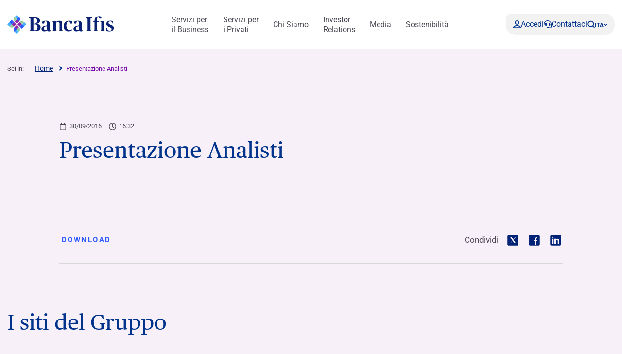

--- FILE ---
content_type: text/html; charset=UTF-8
request_url: https://www.bancaifis.it/archivio-finanziario/presentazione-analisti-2016-q3/
body_size: 27862
content:
<!DOCTYPE html>
<!--[if lt IE 7]><html class="no-js ie ie6 lt-ie9 lt-ie8 lt-ie7 lt-ie10"> <![endif]-->
<!--[if IE 7]><html class="no-js ie ie7 lt-ie9 lt-ie8 lt-ie10"> <![endif]-->
<!--[if IE 8]><html class="no-js ie ie8 lt-ie9 lt-ie10"> <![endif]-->
<!--[if IE 9]><html class="no-js ie ie9 lt-ie10"> <![endif]-->
<!--[if gt IE 9]><!--><html class="no-js" lang="it-IT" zoom="100%"> <!--<![endif]-->
<head>
	<meta charset="utf-8">
	<meta http-equiv="x-ua-compatible" content="IE=edge">
	<meta http-equiv="Content-Type" content="text/html; charset=UTF-8" />
	<meta name="viewport" content="width=device-width, initial-scale=1.0">

		<link rel="apple-touch-icon" sizes="180x180" href="/app/themes/ifis-web/assets/images/favicons/apple-touch-icon.png">
	<link rel="icon" type="image/png" sizes="32x32" href="/app/themes/ifis-web/assets/images/favicons/favicon-32x32.png">
	<link rel="icon" type="image/png" sizes="16x16" href="/app/themes/ifis-web/assets/images/favicons/favicon-16x16.png">
	<link rel="manifest" href="/app/themes/ifis-web/assets/images/favicons/site.webmanifest">
	<link rel="mask-icon" href="/app/themes/ifis-web/assets/images/favicons/safari-pinned-tab.svg" color="#002378">
	<link rel="shortcut icon" href="/app/themes/ifis-web/assets/images/favicons/favicon.ico">
	<meta name="msapplication-TileColor" content="#002378">
	<meta name="msapplication-config" content="/app/themes/ifis-web/assets/images/favicons/browserconfig.xml">
	<meta name="theme-color" content="#002378">

				
	<link rel="preload" href="/app/themes/ifis-web/assets/fonts/publico-text/PublicoText-Roman-Web.woff2" as="font" type="font/woff2" crossorigin>

	<style>
		.sn_btn_luminance::before {
			content: '';
			display: block;
			width: 100%;
			height: 100%;
			position: absolute;
			z-index: 0;
			border-radius: var(--custom-cta-before-border-radius);
		}

		.sn_btn_luminance:hover::before {
			background: var(--custom-cta-before-background-color);
		}
	</style>

	<script>
		addEventListener("DOMContentLoaded", () => {
			const setZoomAttribute = () => {
			document
				.querySelector("html")
				.setAttribute("zoom", `${Math.round(Math.floor(screen.availWidth / window.innerWidth) * 100)}%`);
			};
	
			window.addEventListener("resize", () => setZoomAttribute());
			
			setZoomAttribute();
		});

		addEventListener('DOMContentLoaded', () => {
            const possibleFirstMainElement = document.querySelector('.sn_site_wrapper > :where(.sn_block_menu_ancore_2023, .sn_block_menu_ancore_2025, .sn_breadcrumb, .sn_block_hero_full_2023, .sn_block_landing_hero  )').nextElementSibling;
            const skipLink = document.querySelector('.skip-to-content'); 
            
            if(possibleFirstMainElement.hasAttribute(`id`)) {
                skipLink.setAttribute(`href`, `#${possibleFirstMainElement.getAttribute(`id`)}`);
            } else {
                possibleFirstMainElement.setAttribute(`id`, skipLink.getAttribute(`href`).substring(1));
            }
        });

		addEventListener('DOMContentLoaded', () =>{

			const ensureHex = (color) => {
				const hexColor = color.replace('#', '');

				if(hexColor.length === 3){
					return  hexColor[0] + hexColor[0] + hexColor[1] + hexColor[1] + hexColor[2] + hexColor[2];
				}

				return hexColor;
			}

			const hexToRgbArray = (hexColor) => {
				const hex = ensureHex(hexColor);

				const r = parseInt(hex.slice(0, 2), 16);
				const g = parseInt(hex.slice(2, 4), 16);
				const b = parseInt(hex.slice(4, 6), 16);

				return [r, g, b];
			}

			const rgbToRgbArray = (rgbColor) => {
				const rgb = rgbColor.replace(/\s/g, '').substring(4, rgbColor.length - 1).split(',');
				return rgb.map(Number);
			}

			const getColorLuminance = (rgbArray) => {
				const [r, g, b] = rgbArray;
				return (0.2126 * r + 0.7152 * g + 0.0722 * b) / 255;
			}

			const getColorLuminanceAccurate = (rgbArray) => {
				const [r, g, b] = rgbArray;
			
				const sRGB_red = r / 255;
				const sRGB_green = g / 255;
				const sRGB_blue = b / 255;
			
				const red = sRGB_red <= 0.03928 ? sRGB_red / 12.92 : Math.pow((sRGB_red + 0.055) / 1.055, 2.4);
				const green = sRGB_green <= 0.03928 ? sRGB_green / 12.92 : Math.pow((sRGB_green + 0.055) / 1.055, 2.4);
				const blue = sRGB_blue <= 0.03928 ? sRGB_blue / 12.92 : Math.pow((sRGB_blue + 0.055) / 1.055, 2.4);
			
				// For the sRGB colorspace, the relative luminance of a color is defined as:
				return 0.2126 * red + 0.7152 * green + 0.0722 * blue;
			}

			const regex = /(#[0-9a-f]{3,6})|(rgb\([0-2]?[0-9]?[0-9],\s?[0-2]?[0-9]?[0-9],\s?[0-2]?[0-9]?[0-9]\))/gm;

			const customBackgroundElements = document.querySelectorAll('.sn_btn_luminance');

			for(const customBackgroundElement of customBackgroundElements){
				customBackgroundElement.style.setProperty('--custom-cta-before-border-radius', getComputedStyle(customBackgroundElement).borderRadius);

				const customCtaBackgroundColor = customBackgroundElement.style.getPropertyValue('--custom-cta-background-color');

				// if no custom background color, skip
				if(!customCtaBackgroundColor) continue;

				const colorMatches = [...customCtaBackgroundColor.matchAll(regex)];


				const avaregeLuminance =colorMatches.reduce((acc, colorMatch) => {
					const rgbValues = colorMatch[0].startsWith('#') ? hexToRgbArray(colorMatch[0]) : rgbToRgbArray(colorMatch[0]);
					acc += getColorLuminanceAccurate(rgbValues);
					return acc;
				}, 0) / colorMatches.length;

				customBackgroundElement.style.setProperty('--custom-cta-before-background-color', avaregeLuminance > 0.5 ? '#00000024' : '#ffffff24');

				// Reset `lastIndex` if this regex is defined globally
				// regex.lastIndex = 0;

				// let m;

				// while ((m = regex.exec(str)) !== null) {
				// 	// This is necessary to avoid infinite loops with zero-width matches
				// 	if (m.index === regex.lastIndex) {
				// 		regex.lastIndex++;
				// 	}
					
				// 	// The result can be accessed through the `m`-variable.
				// 	m.forEach((match, groupIndex) => {
				// 		console.log(`Found match, group ${groupIndex}: ${match}`);
				// 	});
				// }
			}

			// a.sn_btn._gradient::before {
			// 	background: #00000024;
			// 	content: '';
			// 	display: block;
			// 	width: 100%;
			// 	height: 100%;
			// 	position: absolute;
			// 	z-index: 0;
			// 	border-radius: 53px 53px 53px 0px;
			// }
		})
	</script>

	 					<link rel="stylesheet" href="/app/themes/ifis-web/assets/stylesheets/main.css?ver=XIUBKEZqknXxzN5w2Br6" media="screen">
	
	<link rel="stylesheet" href="/app/themes/ifis-web/assets/stylesheets/print.css" media="print">

	
	<style type="text/css">

body::before {
  display:none;
}

/* WRAP FOR RESPONSA */
.faq-wrap-responsa {
  width: 92%;
  margin: 0 auto;
  background-color: #fff;
  border-radius: 30px;
  padding: 10px;
  box-shadow: 0 0 30px #8e8e8e;
  border-top-left-radius: initial;
  border-bottom-right-radius: initial;
}
 
@media only screen and (min-width: 48em) {
 
    /* WRAP FOR RESPONSA */
    .faq-wrap-responsa {
      width: 80%;
      padding: 30px;
    }
}
 
.hide_gfield_required .gfield_required {
  display: none !important;
}
</style>
  
<!-- Google Tag Manager -->
<script>(function(w,d,s,l,i){w[l]=w[l]||[];w[l].push({'gtm.start':new Date().getTime(),event:'gtm.js'});var f=d.getElementsByTagName(s)[0],j=d.createElement(s),dl=l!='dataLayer'?'&l='+l:'';j.setAttributeNode(d.createAttribute('data-ot-ignore'));j.async=true;j.src=
'https://sgtm.bancaifis.it/fgwaoiwg.js?id='+i+dl;j.addEventListener('load', function() {var _ge = new CustomEvent('gtm_loaded', { bubbles: true });d.dispatchEvent(_ge);});f.parentNode.insertBefore(j,f);})(window,document,'script','dataLayer','GTM-NK9NGFZ');</script>
<!-- End Google Tag Manager -->

	
		<script type="text/javascript" src="https://cdn-ukwest.onetrust.com/consent/d35c736d-f22b-4d4f-9f21-6e44958dea2c/OtAutoBlock.js"></script>
	
			<meta name='robots' content='index, follow, max-image-preview:large, max-snippet:-1, max-video-preview:-1' />
	<style>img:is([sizes="auto" i], [sizes^="auto," i]) { contain-intrinsic-size: 3000px 1500px }</style>
	<meta name="dlm-version" content="5.0.21"><link rel='preconnect' href='https://fonts.gstatic.com' >
<link rel='dns-prefetch' href='//fonts.googleapis.com'>
<link rel='dns-prefetch' href='//fonts.gstatic.com'>
<link rel='dns-prefetch' href='//ajax.googleapis.com'>
<link rel='dns-prefetch' href='//apis.google.com'>
<link rel='dns-prefetch' href='//google-analytics.com'>
<link rel='dns-prefetch' href='//www.google-analytics.com'>
<link rel='dns-prefetch' href='//ssl.google-analytics.com'>
<link rel='dns-prefetch' href='//youtube.com'>
<link rel='dns-prefetch' href='//s.gravatar.com'>
<link rel='dns-prefetch' href='//www.googletagmanager.com'>
<link rel='dns-prefetch' href='//static.hotjar.com'>
<link rel='dns-prefetch' href='//codicebusiness.shinystat.com'>
<link rel='dns-prefetch' href='//cdn.jsdelivr.net'>
<link rel='dns-prefetch' href='//script.hotjar.com'>
<link rel='dns-prefetch' href='//ssa.shinystat.com'>
<link rel='dns-prefetch' href='//s17.shinystat.com'>
<link rel='dns-prefetch' href='//trigger.shinystat.com'>
<link rel='dns-prefetch' href='//engage.shinystat.com'>
<link rel='dns-prefetch' href='//in.hotjar.com'>
<link rel='dns-prefetch' href='//vc.hotjar.io'>
<link rel='dns-prefetch' href='//zn9g2dw3rsuulksaa-bancaifis.siteintercept.qualtrics.com'>
<link rel='dns-prefetch' href='//siteintercept.qualtrics.com'>
<link rel='dns-prefetch' href='//player.vimeo.com'>
<link rel="alternate" hreflang="it" href="https://www.bancaifis.it/archivio-finanziario/presentazione-analisti-2016-q3/" />
<link rel="alternate" hreflang="en" href="https://www.bancaifis.it/en/financial-archive/presentation-2016-q3/" />
<link rel="alternate" hreflang="x-default" href="https://www.bancaifis.it/archivio-finanziario/presentazione-analisti-2016-q3/" />

	<title>Presentazione Analisti | Banca Ifis</title><link rel="preload" href="/app/uploads/2020/06/Ifis-npl@2x.png" as="image"><link rel="preload" href="/app/uploads/2020/06/Npl-Meeting@2x.png" as="image"><link rel="preload" href="/app/uploads/2020/06/Banca-Ifis@2x.png" as="image"><link rel="preload" href="/app/uploads/2020/06/Ifis-finance@2x.png" as="image"><link rel="preload" href="/app/uploads/2020/06/Slideshare@2x.png" as="image"><link rel="preload" href="/app/uploads/2020/06/Linkedin@2x.png" as="image"><link rel="preload" href="/app/uploads/2020/06/Youtube@2x.png" as="image"><link rel="preload" href="/app/uploads/2020/06/Twitter@2x.png" as="image"><link rel="preload" href="/app/uploads/2020/06/Instagram@2x.png" as="image"><link rel="preload" href="/app/uploads/2020/06/Facebook@2x.png" as="image"><link rel="preload" href="/app/themes/ifis-web/assets/fonts/publico-text/PublicoText-Roman-Web.woff2" as="font" type="font/woff2" crossorigin>
	<link rel="canonical" href="https://www.bancaifis.it/archivio-finanziario/presentazione-analisti-2016-q3/" />
	<meta property="og:locale" content="it_IT" />
	<meta property="og:type" content="article" />
	<meta property="og:title" content="Presentazione Analisti" />
	<meta property="og:url" content="https://www.bancaifis.it/archivio-finanziario/presentazione-analisti-2016-q3/" />
	<meta property="og:site_name" content="IFIS Web" />
	<meta property="article:published_time" content="2016-09-30T14:32:02+00:00" />
	<meta property="article:modified_time" content="2022-11-21T10:55:34+00:00" />
	<meta name="author" content="llauni" />
	<meta name="twitter:card" content="summary_large_image" />
	<meta name="twitter:label1" content="Scritto da" />
	<meta name="twitter:data1" content="llauni" />
	<script type="application/ld+json" class="yoast-schema-graph">{"@context":"https://schema.org","@graph":[{"@type":"WebPage","@id":"https://www.bancaifis.it/archivio-finanziario/presentazione-analisti-2016-q3/","url":"https://www.bancaifis.it/archivio-finanziario/presentazione-analisti-2016-q3/","name":"Presentazione Analisti | Banca Ifis","isPartOf":{"@id":"https://www.bancaifis.it/#website"},"datePublished":"2016-09-30T14:32:02+00:00","dateModified":"2022-11-21T10:55:34+00:00","author":{"@id":"https://www.bancaifis.it/#/schema/person/a85e7431266a377a8c6a0f8e91b0374e"},"breadcrumb":{"@id":"https://www.bancaifis.it/archivio-finanziario/presentazione-analisti-2016-q3/#breadcrumb"},"inLanguage":"it-IT","potentialAction":[{"@type":"ReadAction","target":["https://www.bancaifis.it/archivio-finanziario/presentazione-analisti-2016-q3/"]}]},{"@type":"BreadcrumbList","@id":"https://www.bancaifis.it/archivio-finanziario/presentazione-analisti-2016-q3/#breadcrumb","itemListElement":[{"@type":"ListItem","position":1,"name":"Home","item":"https://www.bancaifis.it/"},{"@type":"ListItem","position":2,"name":"Presentazione Analisti"}]},{"@type":"WebSite","@id":"https://www.bancaifis.it/#website","url":"https://www.bancaifis.it/","name":"IFIS Web","description":"Just another IFIS site","potentialAction":[{"@type":"SearchAction","target":{"@type":"EntryPoint","urlTemplate":"https://www.bancaifis.it/?s={search_term_string}"},"query-input":{"@type":"PropertyValueSpecification","valueRequired":true,"valueName":"search_term_string"}}],"inLanguage":"it-IT"},{"@type":"Person","@id":"https://www.bancaifis.it/#/schema/person/a85e7431266a377a8c6a0f8e91b0374e","name":"llauni"}]}</script>


<link rel='dns-prefetch' href='//cdn.jsdelivr.net' />
<style id='joinchat-button-style-inline-css' type='text/css'>
.wp-block-joinchat-button{border:none!important;text-align:center}.wp-block-joinchat-button figure{display:table;margin:0 auto;padding:0}.wp-block-joinchat-button figcaption{font:normal normal 400 .6em/2em var(--wp--preset--font-family--system-font,sans-serif);margin:0;padding:0}.wp-block-joinchat-button .joinchat-button__qr{background-color:#fff;border:6px solid #25d366;border-radius:30px;box-sizing:content-box;display:block;height:200px;margin:auto;overflow:hidden;padding:10px;width:200px}.wp-block-joinchat-button .joinchat-button__qr canvas,.wp-block-joinchat-button .joinchat-button__qr img{display:block;margin:auto}.wp-block-joinchat-button .joinchat-button__link{align-items:center;background-color:#25d366;border:6px solid #25d366;border-radius:30px;display:inline-flex;flex-flow:row nowrap;justify-content:center;line-height:1.25em;margin:0 auto;text-decoration:none}.wp-block-joinchat-button .joinchat-button__link:before{background:transparent var(--joinchat-ico) no-repeat center;background-size:100%;content:"";display:block;height:1.5em;margin:-.75em .75em -.75em 0;width:1.5em}.wp-block-joinchat-button figure+.joinchat-button__link{margin-top:10px}@media (orientation:landscape)and (min-height:481px),(orientation:portrait)and (min-width:481px){.wp-block-joinchat-button.joinchat-button--qr-only figure+.joinchat-button__link{display:none}}@media (max-width:480px),(orientation:landscape)and (max-height:480px){.wp-block-joinchat-button figure{display:none}}

</style>
<style id='classic-theme-styles-inline-css' type='text/css'>
/*! This file is auto-generated */
.wp-block-button__link{color:#fff;background-color:#32373c;border-radius:9999px;box-shadow:none;text-decoration:none;padding:calc(.667em + 2px) calc(1.333em + 2px);font-size:1.125em}.wp-block-file__button{background:#32373c;color:#fff;text-decoration:none}
</style>
<style id='global-styles-inline-css' type='text/css'>
:root{--wp--preset--aspect-ratio--square: 1;--wp--preset--aspect-ratio--4-3: 4/3;--wp--preset--aspect-ratio--3-4: 3/4;--wp--preset--aspect-ratio--3-2: 3/2;--wp--preset--aspect-ratio--2-3: 2/3;--wp--preset--aspect-ratio--16-9: 16/9;--wp--preset--aspect-ratio--9-16: 9/16;--wp--preset--color--black: #000000;--wp--preset--color--cyan-bluish-gray: #abb8c3;--wp--preset--color--white: #ffffff;--wp--preset--color--pale-pink: #f78da7;--wp--preset--color--vivid-red: #cf2e2e;--wp--preset--color--luminous-vivid-orange: #ff6900;--wp--preset--color--luminous-vivid-amber: #fcb900;--wp--preset--color--light-green-cyan: #7bdcb5;--wp--preset--color--vivid-green-cyan: #00d084;--wp--preset--color--pale-cyan-blue: #8ed1fc;--wp--preset--color--vivid-cyan-blue: #0693e3;--wp--preset--color--vivid-purple: #9b51e0;--wp--preset--gradient--vivid-cyan-blue-to-vivid-purple: linear-gradient(135deg,rgba(6,147,227,1) 0%,rgb(155,81,224) 100%);--wp--preset--gradient--light-green-cyan-to-vivid-green-cyan: linear-gradient(135deg,rgb(122,220,180) 0%,rgb(0,208,130) 100%);--wp--preset--gradient--luminous-vivid-amber-to-luminous-vivid-orange: linear-gradient(135deg,rgba(252,185,0,1) 0%,rgba(255,105,0,1) 100%);--wp--preset--gradient--luminous-vivid-orange-to-vivid-red: linear-gradient(135deg,rgba(255,105,0,1) 0%,rgb(207,46,46) 100%);--wp--preset--gradient--very-light-gray-to-cyan-bluish-gray: linear-gradient(135deg,rgb(238,238,238) 0%,rgb(169,184,195) 100%);--wp--preset--gradient--cool-to-warm-spectrum: linear-gradient(135deg,rgb(74,234,220) 0%,rgb(151,120,209) 20%,rgb(207,42,186) 40%,rgb(238,44,130) 60%,rgb(251,105,98) 80%,rgb(254,248,76) 100%);--wp--preset--gradient--blush-light-purple: linear-gradient(135deg,rgb(255,206,236) 0%,rgb(152,150,240) 100%);--wp--preset--gradient--blush-bordeaux: linear-gradient(135deg,rgb(254,205,165) 0%,rgb(254,45,45) 50%,rgb(107,0,62) 100%);--wp--preset--gradient--luminous-dusk: linear-gradient(135deg,rgb(255,203,112) 0%,rgb(199,81,192) 50%,rgb(65,88,208) 100%);--wp--preset--gradient--pale-ocean: linear-gradient(135deg,rgb(255,245,203) 0%,rgb(182,227,212) 50%,rgb(51,167,181) 100%);--wp--preset--gradient--electric-grass: linear-gradient(135deg,rgb(202,248,128) 0%,rgb(113,206,126) 100%);--wp--preset--gradient--midnight: linear-gradient(135deg,rgb(2,3,129) 0%,rgb(40,116,252) 100%);--wp--preset--font-size--small: 13px;--wp--preset--font-size--medium: 20px;--wp--preset--font-size--large: 36px;--wp--preset--font-size--x-large: 42px;--wp--preset--spacing--20: 0.44rem;--wp--preset--spacing--30: 0.67rem;--wp--preset--spacing--40: 1rem;--wp--preset--spacing--50: 1.5rem;--wp--preset--spacing--60: 2.25rem;--wp--preset--spacing--70: 3.38rem;--wp--preset--spacing--80: 5.06rem;--wp--preset--shadow--natural: 6px 6px 9px rgba(0, 0, 0, 0.2);--wp--preset--shadow--deep: 12px 12px 50px rgba(0, 0, 0, 0.4);--wp--preset--shadow--sharp: 6px 6px 0px rgba(0, 0, 0, 0.2);--wp--preset--shadow--outlined: 6px 6px 0px -3px rgba(255, 255, 255, 1), 6px 6px rgba(0, 0, 0, 1);--wp--preset--shadow--crisp: 6px 6px 0px rgba(0, 0, 0, 1);}:where(.is-layout-flex){gap: 0.5em;}:where(.is-layout-grid){gap: 0.5em;}body .is-layout-flex{display: flex;}.is-layout-flex{flex-wrap: wrap;align-items: center;}.is-layout-flex > :is(*, div){margin: 0;}body .is-layout-grid{display: grid;}.is-layout-grid > :is(*, div){margin: 0;}:where(.wp-block-columns.is-layout-flex){gap: 2em;}:where(.wp-block-columns.is-layout-grid){gap: 2em;}:where(.wp-block-post-template.is-layout-flex){gap: 1.25em;}:where(.wp-block-post-template.is-layout-grid){gap: 1.25em;}.has-black-color{color: var(--wp--preset--color--black) !important;}.has-cyan-bluish-gray-color{color: var(--wp--preset--color--cyan-bluish-gray) !important;}.has-white-color{color: var(--wp--preset--color--white) !important;}.has-pale-pink-color{color: var(--wp--preset--color--pale-pink) !important;}.has-vivid-red-color{color: var(--wp--preset--color--vivid-red) !important;}.has-luminous-vivid-orange-color{color: var(--wp--preset--color--luminous-vivid-orange) !important;}.has-luminous-vivid-amber-color{color: var(--wp--preset--color--luminous-vivid-amber) !important;}.has-light-green-cyan-color{color: var(--wp--preset--color--light-green-cyan) !important;}.has-vivid-green-cyan-color{color: var(--wp--preset--color--vivid-green-cyan) !important;}.has-pale-cyan-blue-color{color: var(--wp--preset--color--pale-cyan-blue) !important;}.has-vivid-cyan-blue-color{color: var(--wp--preset--color--vivid-cyan-blue) !important;}.has-vivid-purple-color{color: var(--wp--preset--color--vivid-purple) !important;}.has-black-background-color{background-color: var(--wp--preset--color--black) !important;}.has-cyan-bluish-gray-background-color{background-color: var(--wp--preset--color--cyan-bluish-gray) !important;}.has-white-background-color{background-color: var(--wp--preset--color--white) !important;}.has-pale-pink-background-color{background-color: var(--wp--preset--color--pale-pink) !important;}.has-vivid-red-background-color{background-color: var(--wp--preset--color--vivid-red) !important;}.has-luminous-vivid-orange-background-color{background-color: var(--wp--preset--color--luminous-vivid-orange) !important;}.has-luminous-vivid-amber-background-color{background-color: var(--wp--preset--color--luminous-vivid-amber) !important;}.has-light-green-cyan-background-color{background-color: var(--wp--preset--color--light-green-cyan) !important;}.has-vivid-green-cyan-background-color{background-color: var(--wp--preset--color--vivid-green-cyan) !important;}.has-pale-cyan-blue-background-color{background-color: var(--wp--preset--color--pale-cyan-blue) !important;}.has-vivid-cyan-blue-background-color{background-color: var(--wp--preset--color--vivid-cyan-blue) !important;}.has-vivid-purple-background-color{background-color: var(--wp--preset--color--vivid-purple) !important;}.has-black-border-color{border-color: var(--wp--preset--color--black) !important;}.has-cyan-bluish-gray-border-color{border-color: var(--wp--preset--color--cyan-bluish-gray) !important;}.has-white-border-color{border-color: var(--wp--preset--color--white) !important;}.has-pale-pink-border-color{border-color: var(--wp--preset--color--pale-pink) !important;}.has-vivid-red-border-color{border-color: var(--wp--preset--color--vivid-red) !important;}.has-luminous-vivid-orange-border-color{border-color: var(--wp--preset--color--luminous-vivid-orange) !important;}.has-luminous-vivid-amber-border-color{border-color: var(--wp--preset--color--luminous-vivid-amber) !important;}.has-light-green-cyan-border-color{border-color: var(--wp--preset--color--light-green-cyan) !important;}.has-vivid-green-cyan-border-color{border-color: var(--wp--preset--color--vivid-green-cyan) !important;}.has-pale-cyan-blue-border-color{border-color: var(--wp--preset--color--pale-cyan-blue) !important;}.has-vivid-cyan-blue-border-color{border-color: var(--wp--preset--color--vivid-cyan-blue) !important;}.has-vivid-purple-border-color{border-color: var(--wp--preset--color--vivid-purple) !important;}.has-vivid-cyan-blue-to-vivid-purple-gradient-background{background: var(--wp--preset--gradient--vivid-cyan-blue-to-vivid-purple) !important;}.has-light-green-cyan-to-vivid-green-cyan-gradient-background{background: var(--wp--preset--gradient--light-green-cyan-to-vivid-green-cyan) !important;}.has-luminous-vivid-amber-to-luminous-vivid-orange-gradient-background{background: var(--wp--preset--gradient--luminous-vivid-amber-to-luminous-vivid-orange) !important;}.has-luminous-vivid-orange-to-vivid-red-gradient-background{background: var(--wp--preset--gradient--luminous-vivid-orange-to-vivid-red) !important;}.has-very-light-gray-to-cyan-bluish-gray-gradient-background{background: var(--wp--preset--gradient--very-light-gray-to-cyan-bluish-gray) !important;}.has-cool-to-warm-spectrum-gradient-background{background: var(--wp--preset--gradient--cool-to-warm-spectrum) !important;}.has-blush-light-purple-gradient-background{background: var(--wp--preset--gradient--blush-light-purple) !important;}.has-blush-bordeaux-gradient-background{background: var(--wp--preset--gradient--blush-bordeaux) !important;}.has-luminous-dusk-gradient-background{background: var(--wp--preset--gradient--luminous-dusk) !important;}.has-pale-ocean-gradient-background{background: var(--wp--preset--gradient--pale-ocean) !important;}.has-electric-grass-gradient-background{background: var(--wp--preset--gradient--electric-grass) !important;}.has-midnight-gradient-background{background: var(--wp--preset--gradient--midnight) !important;}.has-small-font-size{font-size: var(--wp--preset--font-size--small) !important;}.has-medium-font-size{font-size: var(--wp--preset--font-size--medium) !important;}.has-large-font-size{font-size: var(--wp--preset--font-size--large) !important;}.has-x-large-font-size{font-size: var(--wp--preset--font-size--x-large) !important;}
:where(.wp-block-post-template.is-layout-flex){gap: 1.25em;}:where(.wp-block-post-template.is-layout-grid){gap: 1.25em;}
:where(.wp-block-columns.is-layout-flex){gap: 2em;}:where(.wp-block-columns.is-layout-grid){gap: 2em;}
:root :where(.wp-block-pullquote){font-size: 1.5em;line-height: 1.6;}
</style>
<script type="text/javascript" id="jquery-core-js-extra">
/* <![CDATA[ */
var ifis = {"ajax_url":"https:\/\/www.bancaifis.it\/wp\/wp-admin\/admin-ajax.php","teleborsa_url":"https:\/\/www.bancaifis.it\/services\/teleborsa\/","securitization_url":"https:\/\/www.bancaifis.it\/wp\/wp-admin\/admin-ajax.php","ifis_nonce":"7ac2ec35ed","lno":"https:\/\/www.bancaifis.it\/services\/landing\/noleggio-operativo\/","ifis_rest":"https:\/\/www.bancaifis.it\/ifis-api\/","nonce":"1b27259175","recaptcha_site_key":"6LcLn6kUAAAAAIyDCEdbhxDFCPg45doT3FaoUU3R"};
var ifis_add = {"select_text":"Seleziona:"};
/* ]]> */
</script>
<script type="text/javascript" src="https://www.bancaifis.it/wp/wp-includes/js/jquery/jquery.min.js" id="jquery-core-js"></script>
<meta name="generator" content="WPML ver:4.6.13 stt:1,27;" />
<style>
.som-password-error-message,
.som-password-sent-message {
	background-color: #2679ce;
	border-color: #2679ce;
}
</style>

		
				<script data-ot-ignore src="/app/themes/ifis-web/assets/resources/hash_nav.js"></script>
		
		
					 													<script data-ot-ignore src="/app/themes/ifis-web/assets/javascripts/main.js"></script>
			
		
	
	
	

</head>
<body class="post-template-default single single-post postid-149917 single-format-standard  page-presentazione-analisti-2016-q3" data-module="dom-ready" data-module-args="{ disableGlossarium: false, openSmartBanner: false }">

	<!-- Google Tag Manager (noscript) -->
<noscript><iframe src="https://sgtm.bancaifis.it/ns.html?id=GTM-NK9NGFZ" height="0" width="0" style="display:none;visibility:hidden"></iframe></noscript>
<!-- End Google Tag Manager (noscript) -->


										<a href="#mainContent" class="skip-to-content">Skip to content</a>

<img src="https://www.bancaifis.it/app/uploads/2026/01/ML_Banca-Ifis_WEB.svg" class="logo-print d-none d-print-inline-block" alt="Logo Banca Ifis" width="0" height="0" />

<div class="sn_header_2023 bg_white position_sticky" data-module="header-2023" data-module-args="&#x7B;&quot;dataLayer&quot;&#x3A;&#x7B;&quot;push&quot;&#x3A;false,&quot;event&quot;&#x3A;&quot;&quot;,&quot;form&quot;&#x3A;&quot;&quot;,&quot;action&quot;&#x3A;&quot;&quot;,&quot;cta_id&quot;&#x3A;&quot;&quot;&#x7D;&#x7D;" data-enable-sticky="true">

    <header id="main-menu-body">
        <div class="container">
            <div class="row">
                <div class="col-12">

                    <nav class="main-menu-container">
                        <figure class="main-logo">
                            <a href="https://www.bancaifis.it" aria-label="Logo Banca Ifis">                                                                <img class="primary-logo" src="https://www.bancaifis.it/app/uploads/2026/01/ML_Banca-Ifis_WEB.svg" alt="" width="220" height="50">
                                                                                                </a>                        </figure>
                        
                                                <ul class="main-menu-link">
                                                                                    <li class="menu-item menu-item-type-post_type menu-item-object-page menu-item-167525 menu-item-has-children" data-level="business">
                                <a href="https://www.bancaifis.it/business/" class="" target="" aria-label="Servizi per  il Business">
                                    Servizi per <br> il Business
                                    </a>
                                                                <dl>
                                                                        <dt>
                                                                                <a href="https://www.bancaifis.it/business/imprese/" target="">
                                            Imprese e Professionisti

                                                                                    </a>
                                                                                                                        <article class="third-level grey-bgk">
                                            <div class="level-wrapper">

                                                                                                <div class="level-main-title ">
                                                    <a href="https://www.bancaifis.it/business/imprese/" target="">
                                                        <span>
                                                                                                                        Imprese e Professionisti
                                                                                                                    </span>
                                                        <svg width="25" height="24" viewBox="0 0 36 24" fill="none" xmlns="http://www.w3.org/2000/svg" aria-hidden="true">
                                                            <path d="M2 10.5C1.17157 10.5 0.5 11.1716 0.5 12C0.5 12.8284 1.17157 13.5 2 13.5L2 10.5ZM35.0607 13.0607C35.6464 12.4749 35.6464 11.5251 35.0607 10.9393L25.5147 1.3934C24.9289 0.807609 23.9792 0.80761 23.3934 1.3934C22.8076 1.97918 22.8076 2.92893 23.3934 3.51472L31.8787 12L23.3934 20.4853C22.8076 21.0711 22.8076 22.0208 23.3934 22.6066C23.9792 23.1924 24.9289 23.1924 25.5147 22.6066L35.0607 13.0607ZM2 13.5L34 13.5L34 10.5L2 10.5L2 13.5Z" fill="#021F59" />
                                                        </svg>
                                                    </a>
                                                                                                    </div>
                                                                                                <div class="level-container">
                                                    <div class="col-level">
                                                        <ol>
                                                                                                                                                    <li class="level-title" >
                                <p>                                        FACTORING &amp; SUPPLY CHAIN​
                                                                                </p>                                                        </li>
                        
                                                                                                                <li >
                                <a href="https://www.bancaifis.it/business/imprese/factoring/" target="" aria-label="Factoring - Crediti commerciali​">                                        Factoring - Crediti commerciali​
                                                                                </a>                                                        </li>
                        
                                                                                                                <li >
                                <a href="https://www.bancaifis.it/business/imprese/acquisto-crediti-fiscali/" target="" aria-label="Factoring - Crediti fiscali​">                                        Factoring - Crediti fiscali​
                                                                                </a>                                                        </li>
                        
                                                                                                                <li >
                                <a href="https://www.bancaifis.it/business/imprese/supply-chain-finance/" target="" aria-label="Supply Chain Finance">                                        Supply Chain Finance
                                                                                </a>                                                        </li>
                        
                                                                                                                <li class="level-title" >
                                <p>                                        FINANZIAMENTI​
                                                                                </p>                                                        </li>
                        
                                                                                                                <li >
                                <a href="https://www.bancaifis.it/business/imprese/finanziamenti-medio-lungo-termine/" target="" aria-label="Finanziamenti a medio-lungo termine">                                        Finanziamenti a medio-lungo termine
                                                                                </a>                                                        </li>
                        
                                                                                                                <li class="level-title" >
                                <p>                                        LEASING &amp; NOLEGGIO​
                                                                                </p>                                                        </li>
                        
                                                                                                                <li >
                                <a href="https://www.bancaifis.it/business/imprese/leasing/" target="" aria-label="Leasing">                                        Leasing
                                                                                </a>                                                        </li>
                        
                                                                                                                <li >
                                <a href="https://ifisrentalservices.bancaifis.it/" target="_blank" aria-label="Noleggio">                                        Noleggio
                                                                                <small>di Ifis Rental Services</small>
                                                                                </a>                                                        </li>
                        
                                                                                                                                            </ol>
                                                    </div>

                                                    <div class="col-level">
                                                        <ol>
                                                            
                                                                                                                <li class="level-title" >
                                <p>                                        CORPORATE &amp; INVESTMENT BANKING​
                                                                                </p>                                                        </li>
                        
                                                                                                                <li >
                                <a href="https://www.bancaifis.it/business/imprese/financial-advisory-ma/" target="" aria-label="Financial Advisory/M&amp;A">                                        Financial Advisory/M&amp;A
                                                                                </a>                                                        </li>
                        
                                                                                                                <li >
                                <a href="https://www.bancaifis.it/business/imprese/finanza-strutturata/" target="" aria-label="Finanza strutturata">                                        Finanza strutturata
                                                                                </a>                                                        </li>
                        
                                                                                                                <li >
                                <a href="https://www.bancaifis.it/business/imprese/equity-investment/" target="" aria-label="Equity Investment">                                        Equity Investment
                                                                                </a>                                                        </li>
                        
                                                                                                                <li class="level-title" >
                                <p>                                        ESTERO​
                                                                                </p>                                                        </li>
                        
                                                                                                                <li >
                                <a href="https://www.bancaifis.it/business/imprese/factoring-import-export/" target="" aria-label="Factoring import/export​">                                        Factoring import/export​
                                                                                </a>                                                        </li>
                        
                                                                                                                <li >
                                <a href="https://www.bancaifis.it/business/imprese/finanziamenti-import-export/" target="" aria-label="Finanziamenti import/export">                                        Finanziamenti import/export
                                                                                </a>                                                        </li>
                        
                                                                                                                <li >
                                <a href="https://www.bancaifis.it/business/imprese/servizi-estero/" target="" aria-label="Altri servizi bancari per l’estero">                                        Altri servizi bancari per l’estero
                                                                                </a>                                                        </li>
                        
                                                                                                                                            </ol>
                                                    </div>

                                                    <div class="col-level">
                                                        <ol>
                                                            
                                                                                                                <li class="level-title" >
                                <p>                                        SERVIZI BANCARI​
                                                                                </p>                                                        </li>
                        
                                                                                                                <li >
                                <a href="https://www.bancaifis.it/business/imprese/conto-corrente/" target="" aria-label="Conto Corrente">                                        Conto Corrente
                                                                                </a>                                                        </li>
                        
                                                                                                                <li >
                                <a href="https://www.bancaifis.it/business/imprese/time-deposit/" target="" aria-label="Time Deposit">                                        Time Deposit
                                                                                </a>                                                        </li>
                        
                                                                                                                <li class="level-title" >
                                <p>                                        ALTRI SERVIZI ​
                                                                                </p>                                                        </li>
                        
                                                                                                                <li >
                                <a href="https://www.bancaifis.it/business/imprese/assicurazioni/" target="" aria-label="Assicurazioni">                                        Assicurazioni
                                                                                </a>                                                        </li>
                        
                                                                                                                                            </ol>
                                                    </div>

                                                    <div class="col-level">
                                                        <ol>
                                                            <li>
                                                                <a href="https://www.bancaifis.it/richiedi-finanziamento/" target="_blank" aria-label="Scopri di più su  In evidenza">
                                                                    <figure aria-hidden="true">
                                                                        <img src="https://www.bancaifis.it/app/uploads/2026/01/700x400_Card_IT.jpg" alt="" height="" width="">
                                                                                                                                                <figcaption>In evidenza</figcaption>
                                                                                                                                            </figure>
                                                                    <div class="link-title" aria-hidden="true">
                                                                        <p>Scopri di più
                                                                        </p>
                                                                        <svg width="15" height="15" viewBox="0 0 36 24" fill="none" xmlns="http://www.w3.org/2000/svg" aria-hidden="true">
                                                                            <path d="M2 10.5C1.17157 10.5 0.5 11.1716 0.5 12C0.5 12.8284 1.17157 13.5 2 13.5L2 10.5ZM35.0607 13.0607C35.6464 12.4749 35.6464 11.5251 35.0607 10.9393L25.5147 1.3934C24.9289 0.807609 23.9792 0.80761 23.3934 1.3934C22.8076 1.97918 22.8076 2.92893 23.3934 3.51472L31.8787 12L23.3934 20.4853C22.8076 21.0711 22.8076 22.0208 23.3934 22.6066C23.9792 23.1924 24.9289 23.1924 25.5147 22.6066L35.0607 13.0607ZM2 13.5L34 13.5L34 10.5L2 10.5L2 13.5Z" fill="#0064B5"></path>
                                                                        </svg>
                                                                    </div>
                                                                </a>
                                                            </li>
                                                        </ol>
                                                        
                                            </ol>
                </div>
            </div>
        </div>
        
        <aside class="more-info" data-parent="business">

            <div class="level-wrapper">
                <ul>
                                                        </ul>
                <p class="info-title"> Hai bisogno di aiuto? </p>
                <ul>
                    
                                                            <li>
                        <a href="https://www.bancaifis.it/assistenza/contatti/?answer1=una-impresa" ">
                                                        <img src="https://www.bancaifis.it/app/uploads/2023/03/phone.svg" alt="" width="14px" height="14px">
                                                        <span>Contattaci</span>
                        </a>
                    </li>
                    
                                                            <li>
                        <a href="https://www.bancaifis.it/assistenza/dove-siamo/" ">
                                                        <img src="https://www.bancaifis.it/app/uploads/2023/03/map-marker.svg" alt="" width="14px" height="14px">
                                                        <span>Dove siamo</span>
                        </a>
                    </li>
                    
                                                            <li>
                        <a href="https://www.bancaifis.it/assistenza/faq/" ">
                                                        <img src="https://www.bancaifis.it/app/uploads/2023/03/faq.svg" alt="" width="14px" height="14px">
                                                        <span>FAQ</span>
                        </a>
                    </li>
                    
                                    </ul>
            </div>
        </aside>
                </article>
                </dt>
                                            <dt>
                                                                                <a href="https://www.bancacredifarma.it/" target="_blank">
                                            Farmacie

                                                                                    </a>
                                                                                                                        <article class="third-level grey-bgk">
                                            <div class="level-wrapper">

                                                                                                <div class="level-main-title ">
                                                    <a href="https://www.bancacredifarma.it/" target="_blank">
                                                        <span>
                                                                                                                        Scopri Banca Credifarma
                                                                                                                    </span>
                                                        <svg width="25" height="24" viewBox="0 0 36 24" fill="none" xmlns="http://www.w3.org/2000/svg" aria-hidden="true">
                                                            <path d="M2 10.5C1.17157 10.5 0.5 11.1716 0.5 12C0.5 12.8284 1.17157 13.5 2 13.5L2 10.5ZM35.0607 13.0607C35.6464 12.4749 35.6464 11.5251 35.0607 10.9393L25.5147 1.3934C24.9289 0.807609 23.9792 0.80761 23.3934 1.3934C22.8076 1.97918 22.8076 2.92893 23.3934 3.51472L31.8787 12L23.3934 20.4853C22.8076 21.0711 22.8076 22.0208 23.3934 22.6066C23.9792 23.1924 24.9289 23.1924 25.5147 22.6066L35.0607 13.0607ZM2 13.5L34 13.5L34 10.5L2 10.5L2 13.5Z" fill="#021F59" />
                                                        </svg>
                                                    </a>
                                                                                                    </div>
                                                                                                <div class="level-container">
                                                    <div class="col-level">
                                                        <ol>
                                                                                                                                                                                </ol>
                                                    </div>

                                                    <div class="col-level">
                                                        <ol>
                                                            
                                                                                                                                            </ol>
                                                    </div>

                                                    <div class="col-level">
                                                        <ol>
                                                            
                                                                                                                                            </ol>
                                                    </div>

                                                    <div class="col-level">
                                                        <ol>
                                                            <li>
                                                                <a href="http://www.bancacredifarma.it" target="_blank" aria-label="Scopri di più su  In evidenza">
                                                                    <figure aria-hidden="true">
                                                                        <img src="https://www.bancaifis.it/app/uploads/2026/01/700x400_BC_Card_nl_IT.jpg" alt="" height="" width="">
                                                                                                                                            </figure>
                                                                    <div class="link-title" aria-hidden="true">
                                                                        <p>Scopri di più
                                                                        </p>
                                                                        <svg width="15" height="15" viewBox="0 0 36 24" fill="none" xmlns="http://www.w3.org/2000/svg" aria-hidden="true">
                                                                            <path d="M2 10.5C1.17157 10.5 0.5 11.1716 0.5 12C0.5 12.8284 1.17157 13.5 2 13.5L2 10.5ZM35.0607 13.0607C35.6464 12.4749 35.6464 11.5251 35.0607 10.9393L25.5147 1.3934C24.9289 0.807609 23.9792 0.80761 23.3934 1.3934C22.8076 1.97918 22.8076 2.92893 23.3934 3.51472L31.8787 12L23.3934 20.4853C22.8076 21.0711 22.8076 22.0208 23.3934 22.6066C23.9792 23.1924 24.9289 23.1924 25.5147 22.6066L35.0607 13.0607ZM2 13.5L34 13.5L34 10.5L2 10.5L2 13.5Z" fill="#0064B5"></path>
                                                                        </svg>
                                                                    </div>
                                                                </a>
                                                            </li>
                                                        </ol>
                                                        
                                            </ol>
                </div>
            </div>
        </div>
        
        <aside class="more-info" data-parent="business">

            <div class="level-wrapper">
                <ul>
                                                        </ul>
                <p class="info-title"> Hai bisogno di aiuto? </p>
                <ul>
                    
                                                            <li>
                        <a href="https://www.bancaifis.it/assistenza/contatti/?answer1=una-farmacia" ">
                                                        <img src="https://www.bancaifis.it/app/uploads/2023/03/phone.svg" alt="" width="14px" height="14px">
                                                        <span>Contattaci</span>
                        </a>
                    </li>
                    
                                    </ul>
            </div>
        </aside>
                </article>
                </dt>
                </dt>
                </li>
                                                                        <li class="menu-item menu-item-type-post_type menu-item-object-page menu-item-167917 menu-item-has-children" data-level="privati">
                                <a href="https://www.bancaifis.it/privati/" class="" target="" aria-label="Servizi per i Privati">
                                    Servizi per <br>i Privati
                                    </a>
                                                                <dl>
                                                                        <dt>
                                                                                <a href="https://www.bancaifis.it/privati/conto-deposito/" target="">
                                            Conto Deposito

                                                                                    </a>
                                                                                                                        <article class="third-level grey-bgk">
                                            <div class="level-wrapper">

                                                                                                <div class="level-main-title _with-logo">
                                                    <a href="https://www.bancaifis.it/privati/conto-deposito/" target="">
                                                        <span>
                                                                                                                        Rendimax Conto Deposito
                                                                                                                    </span>
                                                        <svg width="25" height="24" viewBox="0 0 36 24" fill="none" xmlns="http://www.w3.org/2000/svg" aria-hidden="true">
                                                            <path d="M2 10.5C1.17157 10.5 0.5 11.1716 0.5 12C0.5 12.8284 1.17157 13.5 2 13.5L2 10.5ZM35.0607 13.0607C35.6464 12.4749 35.6464 11.5251 35.0607 10.9393L25.5147 1.3934C24.9289 0.807609 23.9792 0.80761 23.3934 1.3934C22.8076 1.97918 22.8076 2.92893 23.3934 3.51472L31.8787 12L23.3934 20.4853C22.8076 21.0711 22.8076 22.0208 23.3934 22.6066C23.9792 23.1924 24.9289 23.1924 25.5147 22.6066L35.0607 13.0607ZM2 13.5L34 13.5L34 10.5L2 10.5L2 13.5Z" fill="#021F59" />
                                                        </svg>
                                                    </a>
                                                                                                        <figure><img src="https://www.bancaifis.it/app/uploads/2026/01/ML_Rendimax_WEB.svg" alt="" width="170px" height="30px"></figure>
                                                                                                    </div>
                                                                                                <div class="level-container">
                                                    <div class="col-level">
                                                        <ol>
                                                                                                                                                    <li >
                                <a href="https://aprirendimaxcontodeposito.bancaifis.it/content/hb-cedacri/03205/public/italiano/prospect/portal.html?productid=PPRSO" target="_blank" aria-label="Apri il conto">                                        Apri il conto
                                                                                </a>                                                        </li>
                        
                                                                                                                                            </ol>
                                                    </div>

                                                    <div class="col-level">
                                                        <ol>
                                                            
                                                                                                                                            </ol>
                                                    </div>

                                                    <div class="col-level">
                                                        <ol>
                                                            
                                                                                                                                            </ol>
                                                    </div>

                                                    <div class="col-level">
                                                        <ol>
                                                            <li>
                                                                <a href="https://www.bancaifis.it/privati/conto-deposito/" target="" aria-label="Scopri di più su  In evidenza">
                                                                    <figure aria-hidden="true">
                                                                        <img src="https://www.bancaifis.it/app/uploads/2026/01/700x400_R_Card_IT.jpg" alt="" height="" width="">
                                                                                                                                            </figure>
                                                                    <div class="link-title" aria-hidden="true">
                                                                        <p>Fai crescere i tuoi risparmi con Rendimax Conto Deposito
                                                                        </p>
                                                                        <svg width="15" height="15" viewBox="0 0 36 24" fill="none" xmlns="http://www.w3.org/2000/svg" aria-hidden="true">
                                                                            <path d="M2 10.5C1.17157 10.5 0.5 11.1716 0.5 12C0.5 12.8284 1.17157 13.5 2 13.5L2 10.5ZM35.0607 13.0607C35.6464 12.4749 35.6464 11.5251 35.0607 10.9393L25.5147 1.3934C24.9289 0.807609 23.9792 0.80761 23.3934 1.3934C22.8076 1.97918 22.8076 2.92893 23.3934 3.51472L31.8787 12L23.3934 20.4853C22.8076 21.0711 22.8076 22.0208 23.3934 22.6066C23.9792 23.1924 24.9289 23.1924 25.5147 22.6066L35.0607 13.0607ZM2 13.5L34 13.5L34 10.5L2 10.5L2 13.5Z" fill="#0064B5"></path>
                                                                        </svg>
                                                                    </div>
                                                                </a>
                                                            </li>
                                                        </ol>
                                                        
                                            </ol>
                </div>
            </div>
        </div>
        
        <aside class="more-info" data-parent="privati">

            <div class="level-wrapper">
                <ul>
                                                        </ul>
                <p class="info-title"> Hai bisogno di aiuto? </p>
                <ul>
                    
                                                            <li>
                        <a href="https://www.bancaifis.it/assistenza/contatti/?answer1=un-privato&answer2=rendimax-conto-deposito" ">
                                                        <img src="https://www.bancaifis.it/app/uploads/2023/03/phone.svg" alt="" width="14px" height="14px">
                                                        <span>Contattaci</span>
                        </a>
                    </li>
                    
                                                            <li>
                        <a href="https://www.bancaifis.it/assistenza/faq/rendimax-conto-deposito/" ">
                                                        <img src="https://www.bancaifis.it/app/uploads/2023/03/faq.svg" alt="" width="14px" height="14px">
                                                        <span>FAQ</span>
                        </a>
                    </li>
                    
                                    </ul>
            </div>
        </aside>
                </article>
                </dt>
                                            <dt>
                                                                                <a href="https://www.bancaifis.it/privati/conto-corrente/" target="">
                                            Conto Corrente

                                                                                    </a>
                                                                                                                        <article class="third-level grey-bgk">
                                            <div class="level-wrapper">

                                                                                                <div class="level-main-title _with-logo">
                                                    <a href="https://www.bancaifis.it/privati/conto-corrente/" target="">
                                                        <span>
                                                                                                                        Rendimax Conto Corrente
                                                                                                                    </span>
                                                        <svg width="25" height="24" viewBox="0 0 36 24" fill="none" xmlns="http://www.w3.org/2000/svg" aria-hidden="true">
                                                            <path d="M2 10.5C1.17157 10.5 0.5 11.1716 0.5 12C0.5 12.8284 1.17157 13.5 2 13.5L2 10.5ZM35.0607 13.0607C35.6464 12.4749 35.6464 11.5251 35.0607 10.9393L25.5147 1.3934C24.9289 0.807609 23.9792 0.80761 23.3934 1.3934C22.8076 1.97918 22.8076 2.92893 23.3934 3.51472L31.8787 12L23.3934 20.4853C22.8076 21.0711 22.8076 22.0208 23.3934 22.6066C23.9792 23.1924 24.9289 23.1924 25.5147 22.6066L35.0607 13.0607ZM2 13.5L34 13.5L34 10.5L2 10.5L2 13.5Z" fill="#021F59" />
                                                        </svg>
                                                    </a>
                                                                                                        <figure><img src="https://www.bancaifis.it/app/uploads/2026/01/ML_Rendimax_WEB.svg" alt="" width="170px" height="30px"></figure>
                                                                                                    </div>
                                                                                                <div class="level-container">
                                                    <div class="col-level">
                                                        <ol>
                                                                                                                                                    <li >
                                <a href="https://aprirendimaxcontocorrente.bancaifis.it/content/hb-cedacri/03205/public/italiano/prospect/portal.html?productid=PPCSO" target="_blank" aria-label="Apri il conto">                                        Apri il conto
                                                                                </a>                                                        </li>
                        
                                                                                                                                            </ol>
                                                    </div>

                                                    <div class="col-level">
                                                        <ol>
                                                            
                                                                                                                                            </ol>
                                                    </div>

                                                    <div class="col-level">
                                                        <ol>
                                                            
                                            </ol>
                </div>
            </div>
        </div>
        
        <aside class="more-info" data-parent="privati">

            <div class="level-wrapper">
                <ul>
                                                        </ul>
                <p class="info-title"> Hai bisogno di aiuto? </p>
                <ul>
                    
                                                            <li>
                        <a href="https://www.bancaifis.it/assistenza/contatti/?answer1=un-privato&answer2=rendimax-conto-corrente" ">
                                                        <img src="https://www.bancaifis.it/app/uploads/2023/03/phone.svg" alt="" width="14px" height="14px">
                                                        <span>Contattaci</span>
                        </a>
                    </li>
                    
                                                            <li>
                        <a href="https://www.bancaifis.it/assistenza/faq/rendimax-conto-corrente/" ">
                                                        <img src="https://www.bancaifis.it/app/uploads/2023/03/faq.svg" alt="" width="14px" height="14px">
                                                        <span>FAQ</span>
                        </a>
                    </li>
                    
                                    </ul>
            </div>
        </aside>
                </article>
                </dt>
                                            <dt>
                                                                                <a href="https://www.bancaifis.it/privati/leasing/" target="">
                                            Leasing

                                                                                    </a>
                                                                                                                        <article class="third-level grey-bgk">
                                            <div class="level-wrapper">

                                                                                                <div class="level-main-title ">
                                                    <a href="https://www.bancaifis.it/privati/leasing/" target="">
                                                        <span>
                                                                                                                        Leasing
                                                                                                                    </span>
                                                        <svg width="25" height="24" viewBox="0 0 36 24" fill="none" xmlns="http://www.w3.org/2000/svg" aria-hidden="true">
                                                            <path d="M2 10.5C1.17157 10.5 0.5 11.1716 0.5 12C0.5 12.8284 1.17157 13.5 2 13.5L2 10.5ZM35.0607 13.0607C35.6464 12.4749 35.6464 11.5251 35.0607 10.9393L25.5147 1.3934C24.9289 0.807609 23.9792 0.80761 23.3934 1.3934C22.8076 1.97918 22.8076 2.92893 23.3934 3.51472L31.8787 12L23.3934 20.4853C22.8076 21.0711 22.8076 22.0208 23.3934 22.6066C23.9792 23.1924 24.9289 23.1924 25.5147 22.6066L35.0607 13.0607ZM2 13.5L34 13.5L34 10.5L2 10.5L2 13.5Z" fill="#021F59" />
                                                        </svg>
                                                    </a>
                                                                                                    </div>
                                                                                                <div class="level-container">
                                                    <div class="col-level">
                                                        <ol>
                                                                                                                                                                                </ol>
                                                    </div>

                                                    <div class="col-level">
                                                        <ol>
                                                            
                                                                                                                                            </ol>
                                                    </div>

                                                    <div class="col-level">
                                                        <ol>
                                                            
                                                                                                                                            </ol>
                                                    </div>

                                                    <div class="col-level">
                                                        <ol>
                                                            <li>
                                                                <a href="https://www.bancaifis.it/digital-leasing/PBL/" target="_blank" aria-label="Scopri di più su  In evidenza">
                                                                    <figure aria-hidden="true">
                                                                        <img src="https://www.bancaifis.it/app/uploads/2026/01/700x400_L_Card_IT.jpg" alt="" height="" width="">
                                                                                                                                            </figure>
                                                                    <div class="link-title" aria-hidden="true">
                                                                        <p>Richiedi il preventivo in pochi click
                                                                        </p>
                                                                        <svg width="15" height="15" viewBox="0 0 36 24" fill="none" xmlns="http://www.w3.org/2000/svg" aria-hidden="true">
                                                                            <path d="M2 10.5C1.17157 10.5 0.5 11.1716 0.5 12C0.5 12.8284 1.17157 13.5 2 13.5L2 10.5ZM35.0607 13.0607C35.6464 12.4749 35.6464 11.5251 35.0607 10.9393L25.5147 1.3934C24.9289 0.807609 23.9792 0.80761 23.3934 1.3934C22.8076 1.97918 22.8076 2.92893 23.3934 3.51472L31.8787 12L23.3934 20.4853C22.8076 21.0711 22.8076 22.0208 23.3934 22.6066C23.9792 23.1924 24.9289 23.1924 25.5147 22.6066L35.0607 13.0607ZM2 13.5L34 13.5L34 10.5L2 10.5L2 13.5Z" fill="#0064B5"></path>
                                                                        </svg>
                                                                    </div>
                                                                </a>
                                                            </li>
                                                        </ol>
                                                        
                                            </ol>
                </div>
            </div>
        </div>
        
        <aside class="more-info" data-parent="privati">

            <div class="level-wrapper">
                <ul>
                                                        </ul>
                <p class="info-title"> Hai bisogno di aiuto? </p>
                <ul>
                    
                                                            <li>
                        <a href="https://www.bancaifis.it/assistenza/contatti/?answer1=un-privato&answer2=leasing" ">
                                                        <img src="https://www.bancaifis.it/app/uploads/2023/03/phone.svg" alt="" width="14px" height="14px">
                                                        <span>Contattaci</span>
                        </a>
                    </li>
                    
                                                            <li>
                        <a href="https://www.bancaifis.it/assistenza/faq/leasing/" ">
                                                        <img src="https://www.bancaifis.it/app/uploads/2023/03/faq.svg" alt="" width="14px" height="14px">
                                                        <span>FAQ</span>
                        </a>
                    </li>
                    
                                    </ul>
            </div>
        </aside>
                </article>
                </dt>
                                            <dt>
                                                                                <a href="https://ifisrentalservices.bancaifis.it/" target="_blank">
                                            Noleggio tecnologico

                                                                                        <small>di Ifis Rental Services</small>
                                                                                    </a>
                                                                                        </dt>
                                            <dt>
                                                                                <a href="https://www.bancaifis.it/privati/cessione-quinto-delega-pagamento/" target="">
                                            Cessione del Quinto

                                                                                        <small>di Capitalfin</small>
                                                                                    </a>
                                                                                                                        <article class="third-level grey-bgk">
                                            <div class="level-wrapper">

                                                                                                <div class="level-main-title _with-logo">
                                                    <a href="https://www.bancaifis.it/privati/cessione-quinto-delega-pagamento/" target="">
                                                        <span>
                                                                                                                        Cessione del Quinto &amp; Delega di Pagamento
                                                                                                                    </span>
                                                        <svg width="25" height="24" viewBox="0 0 36 24" fill="none" xmlns="http://www.w3.org/2000/svg" aria-hidden="true">
                                                            <path d="M2 10.5C1.17157 10.5 0.5 11.1716 0.5 12C0.5 12.8284 1.17157 13.5 2 13.5L2 10.5ZM35.0607 13.0607C35.6464 12.4749 35.6464 11.5251 35.0607 10.9393L25.5147 1.3934C24.9289 0.807609 23.9792 0.80761 23.3934 1.3934C22.8076 1.97918 22.8076 2.92893 23.3934 3.51472L31.8787 12L23.3934 20.4853C22.8076 21.0711 22.8076 22.0208 23.3934 22.6066C23.9792 23.1924 24.9289 23.1924 25.5147 22.6066L35.0607 13.0607ZM2 13.5L34 13.5L34 10.5L2 10.5L2 13.5Z" fill="#021F59" />
                                                        </svg>
                                                    </a>
                                                                                                        <figure><img src="https://www.bancaifis.it/app/uploads/2026/01/ML_Capitalfin_RGB-WEB.svg" alt="" width="170px" height="30px"></figure>
                                                                                                    </div>
                                                                                                <div class="level-container">
                                                    <div class="col-level">
                                                        <ol>
                                                                                                                                                    <li >
                                <a href="https://www.bancaifis.it/privati/cessione-quinto-delega-pagamento/simulatore/" target="" aria-label="Simulatore">                                        Simulatore
                                                                                </a>                                                        </li>
                        
                                                                                                                <li >
                                <a href="https://www.bancaifis.it/privati/cessione-quinto-delega-pagamento/lista-enti-convenzionati/" target="" aria-label="Lista Enti Convenzionati">                                        Lista Enti Convenzionati
                                                                                </a>                                                        </li>
                        
                                                                                                                <li >
                                <a href="https://www.bancaifis.it/assistenza/dove-siamo/#privateservices" target="" aria-label="Cerca l’agente più vicino">                                        Cerca l’agente più vicino
                                                                                </a>                                                        </li>
                        
                                                                                                                                            </ol>
                                                    </div>

                                                    <div class="col-level">
                                                        <ol>
                                                            
                                                                                                                                            </ol>
                                                    </div>

                                                    <div class="col-level">
                                                        <ol>
                                                            
                                                                                                                                            </ol>
                                                    </div>

                                                    <div class="col-level">
                                                        <ol>
                                                            <li>
                                                                <a href="https://www.bancaifis.it/cessione-quinto/" target="_blank" aria-label="Scopri di più su  In evidenza">
                                                                    <figure aria-hidden="true">
                                                                        <img src="https://www.bancaifis.it/app/uploads/2026/01/700x400_C_Card_IT.jpg" alt="" height="" width="">
                                                                                                                                            </figure>
                                                                    <div class="link-title" aria-hidden="true">
                                                                        <p>Calcola la tua rata
                                                                        </p>
                                                                        <svg width="15" height="15" viewBox="0 0 36 24" fill="none" xmlns="http://www.w3.org/2000/svg" aria-hidden="true">
                                                                            <path d="M2 10.5C1.17157 10.5 0.5 11.1716 0.5 12C0.5 12.8284 1.17157 13.5 2 13.5L2 10.5ZM35.0607 13.0607C35.6464 12.4749 35.6464 11.5251 35.0607 10.9393L25.5147 1.3934C24.9289 0.807609 23.9792 0.80761 23.3934 1.3934C22.8076 1.97918 22.8076 2.92893 23.3934 3.51472L31.8787 12L23.3934 20.4853C22.8076 21.0711 22.8076 22.0208 23.3934 22.6066C23.9792 23.1924 24.9289 23.1924 25.5147 22.6066L35.0607 13.0607ZM2 13.5L34 13.5L34 10.5L2 10.5L2 13.5Z" fill="#0064B5"></path>
                                                                        </svg>
                                                                    </div>
                                                                </a>
                                                            </li>
                                                        </ol>
                                                        
                                            </ol>
                </div>
            </div>
        </div>
        
        <aside class="more-info" data-parent="privati">

            <div class="level-wrapper">
                <ul>
                                                        </ul>
                <p class="info-title"> Hai bisogno di aiuto? </p>
                <ul>
                    
                                                            <li>
                        <a href="https://www.bancaifis.it/assistenza/contatti/?answer1=un-privato&answer2=cessione-del-quintodelega-di-pagamento" ">
                                                        <img src="https://www.bancaifis.it/app/uploads/2023/03/phone.svg" alt="" width="14px" height="14px">
                                                        <span>Contattaci</span>
                        </a>
                    </li>
                    
                                                            <li>
                        <a href="https://www.bancaifis.it/assistenza/dove-siamo/#privateservices" ">
                                                        <img src="https://www.bancaifis.it/app/uploads/2023/03/map-marker.svg" alt="" width="14px" height="14px">
                                                        <span>Dove Siamo</span>
                        </a>
                    </li>
                    
                                                            <li>
                        <a href="https://www.bancaifis.it/assistenza/faq/cessione-quinto-delega-pagamento/" ">
                                                        <img src="https://www.bancaifis.it/app/uploads/2023/03/faq.svg" alt="" width="14px" height="14px">
                                                        <span>FAQ</span>
                        </a>
                    </li>
                    
                                    </ul>
            </div>
        </aside>
                </article>
                </dt>
                                            <dt>
                                                                                <a href="https://www.furstenbergsim.eu/" target="_blank">
                                            Investimenti

                                                                                    </a>
                                                                                                                        <article class="third-level grey-bgk">
                                            <div class="level-wrapper">

                                                                                                <div class="level-main-title _with-logo">
                                                    <a href="https://www.furstenbergsim.eu/" target="_blank">
                                                        <span>
                                                                                                                        Scopri Fürstenberg Euclidea
                                                                                                                    </span>
                                                        <svg width="25" height="24" viewBox="0 0 36 24" fill="none" xmlns="http://www.w3.org/2000/svg" aria-hidden="true">
                                                            <path d="M2 10.5C1.17157 10.5 0.5 11.1716 0.5 12C0.5 12.8284 1.17157 13.5 2 13.5L2 10.5ZM35.0607 13.0607C35.6464 12.4749 35.6464 11.5251 35.0607 10.9393L25.5147 1.3934C24.9289 0.807609 23.9792 0.80761 23.3934 1.3934C22.8076 1.97918 22.8076 2.92893 23.3934 3.51472L31.8787 12L23.3934 20.4853C22.8076 21.0711 22.8076 22.0208 23.3934 22.6066C23.9792 23.1924 24.9289 23.1924 25.5147 22.6066L35.0607 13.0607ZM2 13.5L34 13.5L34 10.5L2 10.5L2 13.5Z" fill="#021F59" />
                                                        </svg>
                                                    </a>
                                                                                                        <figure><img src="https://www.bancaifis.it/app/uploads/2026/01/ML_Euclidea-web.svg" alt="" width="170px" height="30px"></figure>
                                                                                                    </div>
                                                                                                <div class="level-container">
                                                    <div class="col-level">
                                                        <ol>
                                                                                                                                                                                </ol>
                                                    </div>

                                                    <div class="col-level">
                                                        <ol>
                                                            
                                                                                                                                            </ol>
                                                    </div>

                                                    <div class="col-level">
                                                        <ol>
                                                            
                                            </ol>
                </div>
            </div>
        </div>
                </article>
                </dt>
                </dt>
                </li>
                                                                        <li class="menu-item menu-item-type-post_type menu-item-object-page menu-item-168031 menu-item-has-children" data-level="chi-siamo">
                                <a href="https://www.bancaifis.it/chi-siamo/" class="" target="" aria-label="Chi Siamo">
                                    Chi Siamo
                                    </a>
                                                                <dl>
                                                                        <dt>
                                                                                <a href="https://www.bancaifis.it/chi-siamo/" target="">
                                            La nostra identità

                                                                                    </a>
                                                                                                                        <article class="third-level grey-bgk">
                                            <div class="level-wrapper">

                                                                                                <div class="level-main-title ">
                                                    <a href="https://www.bancaifis.it/chi-siamo/" target="">
                                                        <span>
                                                                                                                        La nostra identità
                                                                                                                    </span>
                                                        <svg width="25" height="24" viewBox="0 0 36 24" fill="none" xmlns="http://www.w3.org/2000/svg" aria-hidden="true">
                                                            <path d="M2 10.5C1.17157 10.5 0.5 11.1716 0.5 12C0.5 12.8284 1.17157 13.5 2 13.5L2 10.5ZM35.0607 13.0607C35.6464 12.4749 35.6464 11.5251 35.0607 10.9393L25.5147 1.3934C24.9289 0.807609 23.9792 0.80761 23.3934 1.3934C22.8076 1.97918 22.8076 2.92893 23.3934 3.51472L31.8787 12L23.3934 20.4853C22.8076 21.0711 22.8076 22.0208 23.3934 22.6066C23.9792 23.1924 24.9289 23.1924 25.5147 22.6066L35.0607 13.0607ZM2 13.5L34 13.5L34 10.5L2 10.5L2 13.5Z" fill="#021F59" />
                                                        </svg>
                                                    </a>
                                                                                                    </div>
                                                                                                <div class="level-container">
                                                    <div class="col-level">
                                                        <ol>
                                                                                                                                                    <li >
                                <a href="https://www.bancaifis.it/chi-siamo/mission-vision-valori/" target="" aria-label="Mission, Vision e Valori">                                        Mission, Vision e Valori
                                                                                </a>                                                        </li>
                        
                                                                                                                <li >
                                <a href="https://www.bancaifis.it/chi-siamo/storia/" target="" aria-label="La nostra storia">                                        La nostra storia
                                                                                </a>                                                        </li>
                        
                                                                                                                <li >
                                <a href="https://www.bancaifis.it/chi-siamo/management/" target="" aria-label="Management">                                        Management
                                                                                </a>                                                        </li>
                        
                                                                                                                                            </ol>
                                                    </div>

                                                    <div class="col-level">
                                                        <ol>
                                                            
                                                                                                                <li >
                                <a href="https://www.bancaifis.it/chi-siamo/modello-business/" target="" aria-label="Modello di Business">                                        Modello di Business
                                                                                </a>                                                        </li>
                        
                                                                                                                <li >
                                <a href="https://www.bancaifis.it/chi-siamo/presenza-italia-estero/" target="" aria-label="Presenza in Italia e all’estero">                                        Presenza in Italia e all’estero
                                                                                </a>                                                        </li>
                        
                                                                                                                <li >
                                <a href="https://www.bancaifis.it/chi-siamo/societa-gruppo/" target="" aria-label="Struttura del Gruppo ">                                        Struttura del Gruppo 
                                                                                </a>                                                        </li>
                        
                                                                                                                                            </ol>
                                                    </div>

                                                    <div class="col-level">
                                                        <ol>
                                                            
                                                                                                                <li >
                                <a href="https://www.bancaifis.it/chi-siamo/premi-e-riconoscimenti/" target="" aria-label="Premi e riconoscimenti">                                        Premi e riconoscimenti
                                                                                </a>                                                        </li>
                        
                                                                                                                <li >
                                <a href="https://www.bancaifis.it/chi-siamo/digital-transformation/" target="" aria-label="Digital trasformation">                                        Digital trasformation
                                                                                </a>                                                        </li>
                        
                                                                                                                                            </ol>
                                                    </div>

                                                    <div class="col-level">
                                                        <ol>
                                                            
                                                                                                                                            </ol>
                                                    </div>

                                                    <div class="col-level">
                                                        <ol>
                                                            
                                                                                                                <li class="level-title" >
                                <p>                                        LE SOCIETÀ DEL GRUPPO BANCA IFIS
                                                                                </p>                                                        </li>
                        
                                                                                                                <li >
                                <a href="https://www.bancaifis.it/chi-siamo/societa-gruppo/banca-ifis/" target="" aria-label="Banca Ifis">                                        Banca Ifis
                                                                                </a>                                                        </li>
                        
                                                                                                                <li >
                                <a href="https://www.bancaifis.it/chi-siamo/societa-gruppo/banca-credifarma/" target="" aria-label="Banca Credifarma">                                        Banca Credifarma
                                                                                </a>                                                        </li>
                        
                                                                                                                <li >
                                <a href="https://www.bancaifis.it/chi-siamo/societa-gruppo/capital-fin/" target="" aria-label="Cap.Ital.Fin.">                                        Cap.Ital.Fin.
                                                                                </a>                                                        </li>
                        
                                                                                                                                            </ol>
                                                    </div>

                                                    <div class="col-level">
                                                        <ol>
                                                            
                                                                                                                <li class="level-title space-title">
                                <p> &nbsp; </p>
                            </li>
                            
                                                                                                                <li >
                                <a href="https://www.bancaifis.it/chi-siamo/societa-gruppo/ifis-npl-investing/" target="" aria-label="Ifis Npl Investing">                                        Ifis Npl Investing
                                                                                </a>                                                        </li>
                        
                                                                                                                <li >
                                <a href="https://www.bancaifis.it/chi-siamo/societa-gruppo/ifis-npl-servicing/" target="" aria-label="Ifis Npl Servicing">                                        Ifis Npl Servicing
                                                                                </a>                                                        </li>
                        
                                                                                                                <li >
                                <a href="https://www.bancaifis.it/chi-siamo/societa-gruppo/illimity-bank/" target="" aria-label="illimity Bank">                                        illimity Bank
                                                                                </a>                                                        </li>
                        
                                                                                                                                            </ol>
                                                    </div>

                                                    <div class="col-level">
                                                        <ol>
                                                            
                                                                                                                <li class="level-title space-title">
                                <p> &nbsp; </p>
                            </li>
                            
                                                                                                                <li >
                                <a href="https://www.bancaifis.it/chi-siamo/societa-gruppo/ifis-rental-services/" target="" aria-label="Ifis Rental Services">                                        Ifis Rental Services
                                                                                </a>                                                        </li>
                        
                                                                                                                <li >
                                <a href="https://www.bancaifis.it/chi-siamo/societa-gruppo/ifis-finance-ifnsa/" target="" aria-label="Ifis Finance I.F.N. S.A.">                                        Ifis Finance I.F.N. S.A.
                                                                                </a>                                                        </li>
                        
                                                                                                                <li >
                                <a href="https://www.bancaifis.it/chi-siamo/societa-gruppo/ifis-finance-spzoo/" target="" aria-label="Ifis Finance Sp. Z o.o.">                                        Ifis Finance Sp. Z o.o.
                                                                                </a>                                                        </li>
                        
                                                                                                                                            </ol>
                                                    </div>

                                                    <div class="col-level">
                                                        <ol>
                                                            
                                                                                                                <li class="level-title space-title">
                                <p> &nbsp; </p>
                            </li>
                            
                                                                                                                <li >
                                <a href="https://www.bancaifis.it/chi-siamo/societa-gruppo/euclidea/" target="" aria-label="Fürstenberg SIM">                                        Fürstenberg SIM
                                                                                </a>                                                        </li>
                        
                                            </ol>
                </div>
            </div>
        </div>
        
        <aside class="more-info" data-parent="chi-siamo">

            <div class="level-wrapper">
                <ul>
                                                        </ul>
                <p class="info-title"> Hai bisogno di aiuto? </p>
                <ul>
                    
                                                            <li>
                        <a href="https://www.bancaifis.it/assistenza/contatti/" ">
                                                        <img src="https://www.bancaifis.it/app/uploads/2023/03/phone.svg" alt="" width="14px" height="14px">
                                                        <span>Contattaci</span>
                        </a>
                    </li>
                    
                                                            <li>
                        <a href="https://www.bancaifis.it/assistenza/dove-siamo/" ">
                                                        <img src="https://www.bancaifis.it/app/uploads/2023/03/map-marker.svg" alt="" width="14px" height="14px">
                                                        <span>Dove Siamo</span>
                        </a>
                    </li>
                    
                                                            <li>
                        <a href="https://www.bancaifis.it/assistenza/faq/" ">
                                                        <img src="https://www.bancaifis.it/app/uploads/2023/03/faq.svg" alt="" width="14px" height="14px">
                                                        <span>FAQ</span>
                        </a>
                    </li>
                    
                                    </ul>
            </div>
        </aside>
                </article>
                </dt>
                                            <dt>
                                                                                <a href="https://www.bancaifis.it/chi-siamo/cosa-facciamo/" target="">
                                            Aree di Business

                                                                                    </a>
                                                                                                                        <article class="third-level grey-bgk">
                                            <div class="level-wrapper">

                                                                                                <div class="level-main-title ">
                                                    <a href="https://www.bancaifis.it/chi-siamo/cosa-facciamo/" target="">
                                                        <span>
                                                                                                                        Aree di Business
                                                                                                                    </span>
                                                        <svg width="25" height="24" viewBox="0 0 36 24" fill="none" xmlns="http://www.w3.org/2000/svg" aria-hidden="true">
                                                            <path d="M2 10.5C1.17157 10.5 0.5 11.1716 0.5 12C0.5 12.8284 1.17157 13.5 2 13.5L2 10.5ZM35.0607 13.0607C35.6464 12.4749 35.6464 11.5251 35.0607 10.9393L25.5147 1.3934C24.9289 0.807609 23.9792 0.80761 23.3934 1.3934C22.8076 1.97918 22.8076 2.92893 23.3934 3.51472L31.8787 12L23.3934 20.4853C22.8076 21.0711 22.8076 22.0208 23.3934 22.6066C23.9792 23.1924 24.9289 23.1924 25.5147 22.6066L35.0607 13.0607ZM2 13.5L34 13.5L34 10.5L2 10.5L2 13.5Z" fill="#021F59" />
                                                        </svg>
                                                    </a>
                                                                                                    </div>
                                                                                                <div class="level-container">
                                                    <div class="col-level">
                                                        <ol>
                                                                                                                                                    <li class="level-title" >
                                <p>                                        AREE DI BUSINESS DEL GRUPPO
                                                                                </p>                                                        </li>
                        
                                                                                                                <li >
                                <a href="https://www.bancaifis.it/chi-siamo/cosa-facciamo/servizi-imprese-privati/" target="" aria-label="Servizi per imprese e privati">                                        Servizi per imprese e privati
                                                                                </a>                                                        </li>
                        
                                                                                                                <li >
                                <a href="https://www.bancaifis.it/chi-siamo/cosa-facciamo/gestione-crediti-deteriorati/" target="" aria-label="Acquisto e gestione crediti deteriorati">                                        Acquisto e gestione crediti deteriorati
                                                                                </a>                                                        </li>
                        
                                            </ol>
                </div>
            </div>
        </div>
        
        <aside class="more-info" data-parent="chi-siamo">

            <div class="level-wrapper">
                <ul>
                                                        </ul>
                <p class="info-title"> Hai bisogno di aiuto? </p>
                <ul>
                    
                                                            <li>
                        <a href="https://www.bancaifis.it/assistenza/contatti/" ">
                                                        <img src="https://www.bancaifis.it/app/uploads/2023/03/phone.svg" alt="" width="14px" height="14px">
                                                        <span>Contattaci</span>
                        </a>
                    </li>
                    
                                                            <li>
                        <a href="https://www.bancaifis.it/assistenza/dove-siamo/" ">
                                                        <img src="https://www.bancaifis.it/app/uploads/2023/03/map-marker.svg" alt="" width="14px" height="14px">
                                                        <span>Dove Siamo</span>
                        </a>
                    </li>
                    
                                                            <li>
                        <a href="https://www.bancaifis.it/assistenza/faq/" ">
                                                        <img src="https://www.bancaifis.it/app/uploads/2023/03/faq.svg" alt="" width="14px" height="14px">
                                                        <span>FAQ</span>
                        </a>
                    </li>
                    
                                    </ul>
            </div>
        </aside>
                </article>
                </dt>
                                            <dt>
                                                                                <a href="https://www.bancaifis.it/chi-siamo/corporate-governance/" target="">
                                            Corporate Governance

                                                                                    </a>
                                                                                                                        <article class="third-level grey-bgk">
                                            <div class="level-wrapper">

                                                                                                <div class="level-main-title ">
                                                    <a href="https://www.bancaifis.it/chi-siamo/corporate-governance/" target="">
                                                        <span>
                                                                                                                        Corporate Governance
                                                                                                                    </span>
                                                        <svg width="25" height="24" viewBox="0 0 36 24" fill="none" xmlns="http://www.w3.org/2000/svg" aria-hidden="true">
                                                            <path d="M2 10.5C1.17157 10.5 0.5 11.1716 0.5 12C0.5 12.8284 1.17157 13.5 2 13.5L2 10.5ZM35.0607 13.0607C35.6464 12.4749 35.6464 11.5251 35.0607 10.9393L25.5147 1.3934C24.9289 0.807609 23.9792 0.80761 23.3934 1.3934C22.8076 1.97918 22.8076 2.92893 23.3934 3.51472L31.8787 12L23.3934 20.4853C22.8076 21.0711 22.8076 22.0208 23.3934 22.6066C23.9792 23.1924 24.9289 23.1924 25.5147 22.6066L35.0607 13.0607ZM2 13.5L34 13.5L34 10.5L2 10.5L2 13.5Z" fill="#021F59" />
                                                        </svg>
                                                    </a>
                                                                                                    </div>
                                                                                                <div class="level-container">
                                                    <div class="col-level">
                                                        <ol>
                                                                                                                                                    <li >
                                <a href="https://www.bancaifis.it/chi-siamo/corporate-governance/sintesi/" target="" aria-label="Governance in sintesi">                                        Governance in sintesi
                                                                                </a>                                                        </li>
                        
                                                                                                                <li >
                                <a href="https://www.bancaifis.it/chi-siamo/corporate-governance/organi-sociali/" target="" aria-label="Organi sociali">                                        Organi sociali
                                                                                </a>                                                            </li>
                            <li>
                                <ul>
                                                                                                    <li>
                                <a href="https://www.bancaifis.it/chi-siamo/corporate-governance/organi-sociali/composizione/" target="" aria-label="Consiglio di Amministrazione">
                                    Consiglio di Amministrazione
                                                                    </a>
                                                            </li>
                                                                                                                        <li>
                                <a href="https://www.bancaifis.it/chi-siamo/corporate-governance/organi-sociali/comitati-endoconsiliari/" target="" aria-label="Comitati Endoconsiliari">
                                    Comitati Endoconsiliari
                                                                    </a>
                                                            </li>
                                                                                                                        <li>
                                <a href="https://www.bancaifis.it/chi-siamo/corporate-governance/organi-sociali/collegio-sindacale/" target="" aria-label="Collegio Sindacale">
                                    Collegio Sindacale
                                                                    </a>
                                                            </li>
                                                                                </ul>
                                                </li>
                        
                                                                                                                <li >
                                <a href="https://www.bancaifis.it/chi-siamo/corporate-governance/assemblea-degli-azionisti/" target="" aria-label="Assemblea degli azionisti">                                        Assemblea degli azionisti
                                                                                </a>                                                            </li>
                            <li>
                                <ul>
                                                                                                    <li>
                                <a href="https://www.bancaifis.it/chi-siamo/corporate-governance/assemblea-degli-azionisti/archivio-documenti-assemblee/" target="" aria-label="Archivio documenti assemblee">
                                    Archivio documenti assemblee
                                                                    </a>
                                                            </li>
                                                                                </ul>
                                                </li>
                        
                                                                                                                                            </ol>
                                                    </div>

                                                    <div class="col-level">
                                                        <ol>
                                                            
                                                                                                                <li >
                                <a href="https://www.bancaifis.it/chi-siamo/corporate-governance/risk-management/" target="" aria-label="Sistema di controllo interno e gestione dei rischi">                                        Sistema di controllo interno e gestione dei rischi
                                                                                </a>                                                        </li>
                        
                                                                                                                <li >
                                <a href="https://www.bancaifis.it/chi-siamo/corporate-governance/revisione-contabile/" target="" aria-label="Revisione Contabile">                                        Revisione Contabile
                                                                                </a>                                                        </li>
                        
                                                                                                                <li >
                                <a href="https://www.bancaifis.it/chi-siamo/corporate-governance/azionariato/" target="" aria-label="Azionariato">                                        Azionariato
                                                                                </a>                                                        </li>
                        
                                                                                                                <li >
                                <a href="https://www.bancaifis.it/chi-siamo/corporate-governance/internal-dealing/" target="" aria-label="Internal Dealing">                                        Internal Dealing
                                                                                </a>                                                        </li>
                        
                                                                                                                <li >
                                <a href="https://www.bancaifis.it/chi-siamo/corporate-governance/remunerazione/" target="" aria-label="Remunerazione">                                        Remunerazione
                                                                                </a>                                                        </li>
                        
                                                                                                                                            </ol>
                                                    </div>

                                                    <div class="col-level">
                                                        <ol>
                                                            
                                                                                                                <li >
                                <a href="https://www.bancaifis.it/chi-siamo/corporate-governance/valore-etica/" target="" aria-label="Il Valore dell’etica">                                        Il Valore dell’etica
                                                                                </a>                                                            </li>
                            <li>
                                <ul>
                                                                                                    <li>
                                <a href="https://www.bancaifis.it/chi-siamo/corporate-governance/valore-etica/modello-organizzativo/" target="" aria-label="Modello di Organizzazione, Gestione e Controllo">
                                    Modello di Organizzazione, Gestione e Controllo
                                                                    </a>
                                                            </li>
                                                                                </ul>
                                                </li>
                        
                                                                                                                                            </ol>
                                                    </div>

                                                    <div class="col-level">
                                                        <ol>
                                                            
                                                                                                                <li >
                                <a href="https://www.bancaifis.it/chi-siamo/corporate-governance/relazioni-documenti/" target="" aria-label="Relazione e documenti">                                        Relazione e documenti
                                                                                </a>                                                            </li>
                            <li>
                                <ul>
                                                                                                    <li>
                                <a href="https://www.bancaifis.it/chi-siamo/corporate-governance/relazioni-documenti/statuto/" target="" aria-label="Statuto">
                                    Statuto
                                                                    </a>
                                                            </li>
                                                                                                                        <li>
                                <a href="https://www.bancaifis.it/chi-siamo/corporate-governance/relazioni-documenti/assetti-organizzazione-governo-societario/" target="" aria-label="Assetti e Organizzazione Di Governo Societario">
                                    Assetti e Organizzazione Di Governo Societario
                                                                    </a>
                                                            </li>
                                                                                                                        <li>
                                <a href="https://www.bancaifis.it/chi-siamo/corporate-governance/relazioni-documenti/parti-correlate-e-soggetti-collegati/" target="" aria-label="Parti correlate e soggetti collegati">
                                    Parti correlate e soggetti collegati
                                                                    </a>
                                                            </li>
                                                                                                                        <li>
                                <a href="https://www.bancaifis.it/chi-siamo/corporate-governance/relazioni-documenti/tax-policy/" target="" aria-label="Gestione della fiscalità">
                                    Gestione della fiscalità
                                                                    </a>
                                                            </li>
                                                                                </ul>
                                                </li>
                        
                                            </ol>
                </div>
            </div>
        </div>
        
        <aside class="more-info" data-parent="chi-siamo">

            <div class="level-wrapper">
                <ul>
                                                        </ul>
                <p class="info-title"> Hai bisogno di aiuto? </p>
                <ul>
                    
                                                            <li>
                        <a href="https://www.bancaifis.it/assistenza/contatti/" ">
                                                        <img src="https://www.bancaifis.it/app/uploads/2023/03/phone.svg" alt="" width="14px" height="14px">
                                                        <span>Contattaci</span>
                        </a>
                    </li>
                    
                                                            <li>
                        <a href="https://www.bancaifis.it/assistenza/dove-siamo/" ">
                                                        <img src="https://www.bancaifis.it/app/uploads/2023/03/map-marker.svg" alt="" width="14px" height="14px">
                                                        <span>Dove Siamo</span>
                        </a>
                    </li>
                    
                                                            <li>
                        <a href="https://www.bancaifis.it/assistenza/faq/" ">
                                                        <img src="https://www.bancaifis.it/app/uploads/2023/03/faq.svg" alt="" width="14px" height="14px">
                                                        <span>FAQ</span>
                        </a>
                    </li>
                    
                                    </ul>
            </div>
        </aside>
                </article>
                </dt>
                                            <dt>
                                                                                <a href="https://www.bancaifis.it/chi-siamo/ricerche-progetti/" target="">
                                            Ricerche e progetti

                                                                                    </a>
                                                                                                                        <article class="third-level grey-bgk">
                                            <div class="level-wrapper">

                                                                                                <div class="level-main-title ">
                                                    <a href="https://www.bancaifis.it/chi-siamo/ricerche-progetti/" target="">
                                                        <span>
                                                                                                                        Ricerche e progetti
                                                                                                                    </span>
                                                        <svg width="25" height="24" viewBox="0 0 36 24" fill="none" xmlns="http://www.w3.org/2000/svg" aria-hidden="true">
                                                            <path d="M2 10.5C1.17157 10.5 0.5 11.1716 0.5 12C0.5 12.8284 1.17157 13.5 2 13.5L2 10.5ZM35.0607 13.0607C35.6464 12.4749 35.6464 11.5251 35.0607 10.9393L25.5147 1.3934C24.9289 0.807609 23.9792 0.80761 23.3934 1.3934C22.8076 1.97918 22.8076 2.92893 23.3934 3.51472L31.8787 12L23.3934 20.4853C22.8076 21.0711 22.8076 22.0208 23.3934 22.6066C23.9792 23.1924 24.9289 23.1924 25.5147 22.6066L35.0607 13.0607ZM2 13.5L34 13.5L34 10.5L2 10.5L2 13.5Z" fill="#021F59" />
                                                        </svg>
                                                    </a>
                                                                                                    </div>
                                                                                                <div class="level-container">
                                                    <div class="col-level">
                                                        <ol>
                                                                                                                                                    <li class="level-title" >
                                <p>                                        IMPATTO
                                                                                </p>                                                        </li>
                        
                                                                                                                <li >
                                <a href="https://www.bancaifis.it/chi-siamo/ricerche-progetti/ecosistema-della-bicicletta/" target="" aria-label="Ecosistema della Bicicletta">                                        Ecosistema della Bicicletta
                                                                                </a>                                                        </li>
                        
                                                                                                                <li >
                                <a href="https://www.bancaifis.it/chi-siamo/ricerche-progetti/ifis-sport/" target="" aria-label="Ifis sport">                                        Ifis sport
                                                                                </a>                                                        </li>
                        
                                                                                                                <li >
                                <a href="https://www.bancaifis.it/chi-siamo/ricerche-progetti/market-watch/" target="" aria-label="Market Watch">                                        Market Watch
                                                                                </a>                                                        </li>
                        
                                                                                                                                            </ol>
                                                    </div>

                                                    <div class="col-level">
                                                        <ol>
                                                            
                                                                                                                <li class="level-title" >
                                <p>                                        IMPRESA
                                                                                </p>                                                        </li>
                        
                                                                                                                <li >
                                <a href="https://www.bancaifis.it/chi-siamo/ricerche-progetti/pmiheroes/" target="" aria-label="PMIheroes">                                        PMIheroes
                                                                                </a>                                                        </li>
                        
                                                                                                                <li >
                                <a href="https://www.bancaifis.it/chi-siamo/ricerche-progetti/la-voce-dei-nostri-esperti/" target="" aria-label="La voce dei nostri esperti">                                        La voce dei nostri esperti
                                                                                </a>                                                        </li>
                        
                                            </ol>
                </div>
            </div>
        </div>
        
        <aside class="more-info" data-parent="chi-siamo">

            <div class="level-wrapper">
                <ul>
                                                        </ul>
                <p class="info-title"> Hai bisogno di aiuto? </p>
                <ul>
                    
                                                            <li>
                        <a href="https://www.bancaifis.it/assistenza/contatti/" ">
                                                        <img src="https://www.bancaifis.it/app/uploads/2023/03/phone.svg" alt="" width="14px" height="14px">
                                                        <span>Contattaci</span>
                        </a>
                    </li>
                    
                                                            <li>
                        <a href="https://www.bancaifis.it/assistenza/dove-siamo/" ">
                                                        <img src="https://www.bancaifis.it/app/uploads/2023/03/map-marker.svg" alt="" width="14px" height="14px">
                                                        <span>Dove Siamo</span>
                        </a>
                    </li>
                    
                                                            <li>
                        <a href="https://www.bancaifis.it/assistenza/faq/" ">
                                                        <img src="https://www.bancaifis.it/app/uploads/2023/03/faq.svg" alt="" width="14px" height="14px">
                                                        <span>FAQ</span>
                        </a>
                    </li>
                    
                                    </ul>
            </div>
        </aside>
                </article>
                </dt>
                                            <dt>
                                                                                <a href="https://www.bancaifis.it/chi-siamo/lavora-con-noi/" target="">
                                            Lavora con noi

                                                                                    </a>
                                                                                                                        <article class="third-level grey-bgk">
                                            <div class="level-wrapper">

                                                                                                <div class="level-main-title ">
                                                    <a href="https://www.bancaifis.it/chi-siamo/lavora-con-noi/" target="">
                                                        <span>
                                                                                                                        Lavora con noi
                                                                                                                    </span>
                                                        <svg width="25" height="24" viewBox="0 0 36 24" fill="none" xmlns="http://www.w3.org/2000/svg" aria-hidden="true">
                                                            <path d="M2 10.5C1.17157 10.5 0.5 11.1716 0.5 12C0.5 12.8284 1.17157 13.5 2 13.5L2 10.5ZM35.0607 13.0607C35.6464 12.4749 35.6464 11.5251 35.0607 10.9393L25.5147 1.3934C24.9289 0.807609 23.9792 0.80761 23.3934 1.3934C22.8076 1.97918 22.8076 2.92893 23.3934 3.51472L31.8787 12L23.3934 20.4853C22.8076 21.0711 22.8076 22.0208 23.3934 22.6066C23.9792 23.1924 24.9289 23.1924 25.5147 22.6066L35.0607 13.0607ZM2 13.5L34 13.5L34 10.5L2 10.5L2 13.5Z" fill="#021F59" />
                                                        </svg>
                                                    </a>
                                                                                                    </div>
                                                                                                <div class="level-container">
                                                    <div class="col-level">
                                                        <ol>
                                                                                                                                                    <li >
                                <a href="https://posizioniaperte.bancaifis.it/?cngLanguage=ITA" target="_blank" aria-label="Posizione aperte">                                        Posizione aperte
                                                                                </a>                                                        </li>
                        
                                                                                                                <li >
                                <a href="https://www.bancaifis.it/chi-siamo/lavora-con-noi/chi-stiamo-cercando/" target="" aria-label="Chi stiamo cercando">                                        Chi stiamo cercando
                                                                                </a>                                                        </li>
                        
                                                                                                                <li >
                                <a href="https://www.bancaifis.it/chi-siamo/lavora-con-noi/esperienza-maturata/" target="" aria-label="Esperienza maturata">                                        Esperienza maturata
                                                                                </a>                                                        </li>
                        
                                                                                                                <li >
                                <a href="https://www.bancaifis.it/chi-siamo/lavora-con-noi/processo-di-selezione/" target="" aria-label="Processo di selezione">                                        Processo di selezione
                                                                                </a>                                                        </li>
                        
                                                                                                                                            </ol>
                                                    </div>

                                                    <div class="col-level">
                                                        <ol>
                                                            
                                                                                                                <li >
                                <a href="https://www.bancaifis.it/chi-siamo/lavora-con-noi/conoscere-banca-ifis/" target="" aria-label="Conoscere Banca Ifis">                                        Conoscere Banca Ifis
                                                                                </a>                                                            </li>
                            <li>
                                <ul>
                                                                                                    <li>
                                <a href="https://www.bancaifis.it/chi-siamo/lavora-con-noi/conoscere-banca-ifis/work-banca-ifis/" target="" aria-label="Work @BancaIfis">
                                    Work @BancaIfis
                                                                    </a>
                                                            </li>
                                                                                                                        <li>
                                <a href="https://www.bancaifis.it/chi-siamo/lavora-con-noi/conoscere-banca-ifis/life-banca-ifis/" target="" aria-label="Life @BancaIfis">
                                    Life @BancaIfis
                                                                    </a>
                                                            </li>
                                                                                </ul>
                                                </li>
                        
                                                                                                                                            </ol>
                                                    </div>

                                                    <div class="col-level">
                                                        <ol>
                                                            
                                                                                                                <li >
                                <a href="https://posizioniaperte.bancaifis.it/annunci-lavoro/send-cv?cngLanguage=ITA" target="_blank" aria-label="Candidatura spontanea">                                        Candidatura spontanea
                                                                                </a>                                                        </li>
                        
                                            </ol>
                </div>
            </div>
        </div>
        
        <aside class="more-info" data-parent="chi-siamo">

            <div class="level-wrapper">
                <ul>
                                                        </ul>
                <p class="info-title"> Hai bisogno di aiuto? </p>
                <ul>
                    
                                                            <li>
                        <a href="https://www.bancaifis.it/assistenza/contatti/" ">
                                                        <img src="https://www.bancaifis.it/app/uploads/2023/03/phone.svg" alt="" width="14px" height="14px">
                                                        <span>Contattaci</span>
                        </a>
                    </li>
                    
                                                            <li>
                        <a href="https://www.bancaifis.it/assistenza/dove-siamo/" ">
                                                        <img src="https://www.bancaifis.it/app/uploads/2023/03/map-marker.svg" alt="" width="14px" height="14px">
                                                        <span>Dove Siamo</span>
                        </a>
                    </li>
                    
                                                            <li>
                        <a href="https://www.bancaifis.it/assistenza/faq/" ">
                                                        <img src="https://www.bancaifis.it/app/uploads/2023/03/faq.svg" alt="" width="14px" height="14px">
                                                        <span>FAQ</span>
                        </a>
                    </li>
                    
                                    </ul>
            </div>
        </aside>
                </article>
                </dt>
                </dt>
                </li>
                                                                        <li class="menu-item menu-item-type-post_type menu-item-object-page menu-item-168327 menu-item-has-children" data-level="investor-relations">
                                <a href="https://www.bancaifis.it/investor-relations/" class="" target="" aria-label="Investor  Relations">
                                    Investor <br> Relations
                                    </a>
                                                                <dl>
                                                                        <dt>
                                                                                <a href="https://www.bancaifis.it/investor-relations/business-plan-22-24/" target="">
                                            Business Plan <br> 2022-2024

                                                                                    </a>
                                                                                        </dt>
                                            <dt>
                                                                                <a href="https://www.bancaifis.it/investor-relations/risultati-finanziari-presentazioni/" target="">
                                            Risultati finanziari  <br> e presentazioni

                                                                                    </a>
                                                                                        </dt>
                                            <dt>
                                                                                <a href="https://www.bancaifis.it/investor-relations/calendario-finanziario/" target="">
                                            Calendario finanziario

                                                                                    </a>
                                                                                        </dt>
                                            <dt>
                                                                                <a href="https://www.bancaifis.it/media/comunicati-stampa/" target="">
                                            Comunicati Stampa

                                                                                    </a>
                                                                                        </dt>
                                            <dt>
                                                                                <a href="https://www.bancaifis.it/investor-relations/strategia-punti-forza/" target="">
                                            Strategia e punti di forza

                                                                                    </a>
                                                                                                                        <article class="third-level grey-bgk">
                                            <div class="level-wrapper">

                                                                                                <div class="level-main-title ">
                                                    <a href="https://www.bancaifis.it/investor-relations/strategia-punti-forza/" target="">
                                                        <span>
                                                                                                                        Strategia e punti di forza
                                                                                                                    </span>
                                                        <svg width="25" height="24" viewBox="0 0 36 24" fill="none" xmlns="http://www.w3.org/2000/svg" aria-hidden="true">
                                                            <path d="M2 10.5C1.17157 10.5 0.5 11.1716 0.5 12C0.5 12.8284 1.17157 13.5 2 13.5L2 10.5ZM35.0607 13.0607C35.6464 12.4749 35.6464 11.5251 35.0607 10.9393L25.5147 1.3934C24.9289 0.807609 23.9792 0.80761 23.3934 1.3934C22.8076 1.97918 22.8076 2.92893 23.3934 3.51472L31.8787 12L23.3934 20.4853C22.8076 21.0711 22.8076 22.0208 23.3934 22.6066C23.9792 23.1924 24.9289 23.1924 25.5147 22.6066L35.0607 13.0607ZM2 13.5L34 13.5L34 10.5L2 10.5L2 13.5Z" fill="#021F59" />
                                                        </svg>
                                                    </a>
                                                                                                    </div>
                                                                                                <div class="level-container">
                                                    <div class="col-level">
                                                        <ol>
                                                                                                                                                    <li >
                                <a href="https://www.bancaifis.it/investor-relations/strategia-punti-forza/il-nostro-percorso-di-crescita/" target="" aria-label="Il nostro percorso di crescita">                                        Il nostro percorso di crescita
                                                                                </a>                                                        </li>
                        
                                            </ol>
                </div>
            </div>
        </div>
        
        <aside class="more-info" data-parent="investor-relations">

            <div class="level-wrapper">
                <ul>
                                                        </ul>
                <p class="info-title"> Hai bisogno di aiuto? </p>
                <ul>
                    
                                                            <li>
                        <a href="https://www.bancaifis.it/assistenza/contatti/" ">
                                                        <img src="https://www.bancaifis.it/app/uploads/2023/03/phone.svg" alt="" width="14px" height="14px">
                                                        <span>Contattaci</span>
                        </a>
                    </li>
                    
                                                            <li>
                        <a href="https://www.bancaifis.it/assistenza/dove-siamo/" ">
                                                        <img src="https://www.bancaifis.it/app/uploads/2023/03/map-marker.svg" alt="" width="14px" height="14px">
                                                        <span>Dove Siamo</span>
                        </a>
                    </li>
                    
                                                            <li>
                        <a href="https://www.bancaifis.it/assistenza/faq/" ">
                                                        <img src="https://www.bancaifis.it/app/uploads/2023/03/faq.svg" alt="" width="14px" height="14px">
                                                        <span>FAQ</span>
                        </a>
                    </li>
                    
                                    </ul>
            </div>
        </aside>
                </article>
                </dt>
                                            <dt>
                                                                                <a href="https://www.bancaifis.it/investor-relations/rating-programmi-debito/" target="">
                                            Rating e programmi <br> di debito

                                                                                    </a>
                                                                                                                        <article class="third-level grey-bgk">
                                            <div class="level-wrapper">

                                                                                                <div class="level-main-title ">
                                                    <a href="https://www.bancaifis.it/investor-relations/rating-programmi-debito/" target="">
                                                        <span>
                                                                                                                        Rating e programmi   di debito
                                                                                                                    </span>
                                                        <svg width="25" height="24" viewBox="0 0 36 24" fill="none" xmlns="http://www.w3.org/2000/svg" aria-hidden="true">
                                                            <path d="M2 10.5C1.17157 10.5 0.5 11.1716 0.5 12C0.5 12.8284 1.17157 13.5 2 13.5L2 10.5ZM35.0607 13.0607C35.6464 12.4749 35.6464 11.5251 35.0607 10.9393L25.5147 1.3934C24.9289 0.807609 23.9792 0.80761 23.3934 1.3934C22.8076 1.97918 22.8076 2.92893 23.3934 3.51472L31.8787 12L23.3934 20.4853C22.8076 21.0711 22.8076 22.0208 23.3934 22.6066C23.9792 23.1924 24.9289 23.1924 25.5147 22.6066L35.0607 13.0607ZM2 13.5L34 13.5L34 10.5L2 10.5L2 13.5Z" fill="#021F59" />
                                                        </svg>
                                                    </a>
                                                                                                    </div>
                                                                                                <div class="level-container">
                                                    <div class="col-level">
                                                        <ol>
                                                                                                                                                    <li >
                                <a href="https://www.bancaifis.it/investor-relations/rating-programmi-debito/prospetti-emtn/" target="" aria-label="Programma EMTN e Bond">                                        Programma EMTN e Bond
                                                                                </a>                                                        </li>
                        
                                                                                                                <li >
                                <a href="https://www.bancaifis.it/investor-relations/rating-programmi-debito/social-bond-framework/" target="" aria-label="Social Bond Framework">                                        Social Bond Framework
                                                                                </a>                                                        </li>
                        
                                                                                                                <li >
                                <a href="https://www.bancaifis.it/investor-relations/rating-programmi-debito/prospetti-documenti/" target="" aria-label="Altri prospetti e documenti">                                        Altri prospetti e documenti
                                                                                </a>                                                        </li>
                        
                                            </ol>
                </div>
            </div>
        </div>
        
        <aside class="more-info" data-parent="investor-relations">

            <div class="level-wrapper">
                <ul>
                                                        </ul>
                <p class="info-title"> Hai bisogno di aiuto? </p>
                <ul>
                    
                                                            <li>
                        <a href="https://www.bancaifis.it/assistenza/contatti/" ">
                                                        <img src="https://www.bancaifis.it/app/uploads/2023/03/phone.svg" alt="" width="14px" height="14px">
                                                        <span>Contattaci</span>
                        </a>
                    </li>
                    
                                                            <li>
                        <a href="https://www.bancaifis.it/assistenza/dove-siamo/" ">
                                                        <img src="https://www.bancaifis.it/app/uploads/2023/03/map-marker.svg" alt="" width="14px" height="14px">
                                                        <span>Dove Siamo</span>
                        </a>
                    </li>
                    
                                                            <li>
                        <a href="https://www.bancaifis.it/assistenza/faq/" ">
                                                        <img src="https://www.bancaifis.it/app/uploads/2023/03/faq.svg" alt="" width="14px" height="14px">
                                                        <span>FAQ</span>
                        </a>
                    </li>
                    
                                    </ul>
            </div>
        </aside>
                </article>
                </dt>
                                            <dt>
                                                                                <a href="https://www.bancaifis.it/investor-relations/informazioni-titolo/" target="">
                                            Informazioni <br> sul titolo

                                                                                    </a>
                                                                                                                        <article class="third-level grey-bgk">
                                            <div class="level-wrapper">

                                                                                                <div class="level-main-title ">
                                                    <a href="https://www.bancaifis.it/investor-relations/informazioni-titolo/" target="">
                                                        <span>
                                                                                                                        Informazioni   sul titolo
                                                                                                                    </span>
                                                        <svg width="25" height="24" viewBox="0 0 36 24" fill="none" xmlns="http://www.w3.org/2000/svg" aria-hidden="true">
                                                            <path d="M2 10.5C1.17157 10.5 0.5 11.1716 0.5 12C0.5 12.8284 1.17157 13.5 2 13.5L2 10.5ZM35.0607 13.0607C35.6464 12.4749 35.6464 11.5251 35.0607 10.9393L25.5147 1.3934C24.9289 0.807609 23.9792 0.80761 23.3934 1.3934C22.8076 1.97918 22.8076 2.92893 23.3934 3.51472L31.8787 12L23.3934 20.4853C22.8076 21.0711 22.8076 22.0208 23.3934 22.6066C23.9792 23.1924 24.9289 23.1924 25.5147 22.6066L35.0607 13.0607ZM2 13.5L34 13.5L34 10.5L2 10.5L2 13.5Z" fill="#021F59" />
                                                        </svg>
                                                    </a>
                                                                                                    </div>
                                                                                                <div class="level-container">
                                                    <div class="col-level">
                                                        <ol>
                                                                                                                                                    <li >
                                <a href="https://www.bancaifis.it/investor-relations/informazioni-titolo/analisti/" target="" aria-label="Analisti">                                        Analisti
                                                                                </a>                                                        </li>
                        
                                                                                                                <li >
                                <a href="https://www.bancaifis.it/investor-relations/informazioni-titolo/dividendi/" target="" aria-label="Dividendi">                                        Dividendi
                                                                                </a>                                                        </li>
                        
                                            </ol>
                </div>
            </div>
        </div>
        
        <aside class="more-info" data-parent="investor-relations">

            <div class="level-wrapper">
                <ul>
                                                        </ul>
                <p class="info-title"> Hai bisogno di aiuto? </p>
                <ul>
                    
                                                            <li>
                        <a href="https://www.bancaifis.it/assistenza/contatti/" ">
                                                        <img src="https://www.bancaifis.it/app/uploads/2023/03/phone.svg" alt="" width="14px" height="14px">
                                                        <span>Contattaci</span>
                        </a>
                    </li>
                    
                                                            <li>
                        <a href="https://www.bancaifis.it/assistenza/dove-siamo/" ">
                                                        <img src="https://www.bancaifis.it/app/uploads/2023/03/map-marker.svg" alt="" width="14px" height="14px">
                                                        <span>Dove Siamo</span>
                        </a>
                    </li>
                    
                                                            <li>
                        <a href="https://www.bancaifis.it/assistenza/faq/" ">
                                                        <img src="https://www.bancaifis.it/app/uploads/2023/03/faq.svg" alt="" width="14px" height="14px">
                                                        <span>FAQ</span>
                        </a>
                    </li>
                    
                                    </ul>
            </div>
        </aside>
                </article>
                </dt>
                </dt>
                </li>
                                                                        <li class="menu-item menu-item-type-post_type menu-item-object-page menu-item-168393 menu-item-has-children" data-level="media">
                                <a href="https://www.bancaifis.it/media/" class="" target="" aria-label="Media">
                                    Media
                                    </a>
                                                                <dl>
                                                                        <dt>
                                                                                <a href="https://www.bancaifis.it/media/comunicati-stampa/" target="">
                                            Comunicati <br> Stampa

                                                                                    </a>
                                                                                        </dt>
                                            <dt>
                                                                                <a href="https://www.bancaifis.it/media/news/" target="">
                                            News

                                                                                    </a>
                                                                                        </dt>
                                            <dt>
                                                                                <a href="https://www.bancaifis.it/media/eventi/" target="">
                                            Eventi

                                                                                    </a>
                                                                                        </dt>
                                            <dt>
                                                                                <a href="https://www.bancaifis.it/media/le-nostre-campagne-pubblicitarie/" target="">
                                            Campagne <br>Pubblicitarie

                                                                                    </a>
                                                                                        </dt>
                                            <dt>
                                                                                <a href="https://www.bancaifis.it/media/archivio-multimediale/" target="">
                                            Archivio <br>multimediale

                                                                                    </a>
                                                                                        </dt>
                                            <dt>
                                                                                <a href="https://www.bancaifis.it/media/social/" target="">
                                            Banca Ifis sui social

                                                                                    </a>
                                                                                        </dt>
                </dt>
                </li>
                                                                        <li class="menu-item menu-item-type-post_type menu-item-object-page menu-item-168345 menu-item-has-children" data-level="la-nostra-sostenibilita">
                                <a href="https://www.bancaifis.it/la-nostra-sostenibilita/" class="" target="" aria-label="Sostenibilità">
                                    Sostenibilità
                                    </a>
                                                                <dl>
                                                                        <dt>
                                                                                <a href="https://www.bancaifis.it/la-nostra-sostenibilita/" target="">
                                            Il nostro impegno

                                                                                    </a>
                                                                                                                        <article class="third-level grey-bgk">
                                            <div class="level-wrapper">

                                                                                                <div class="level-main-title ">
                                                    <a href="https://www.bancaifis.it/la-nostra-sostenibilita/" target="">
                                                        <span>
                                                                                                                        Il nostro impegno
                                                                                                                    </span>
                                                        <svg width="25" height="24" viewBox="0 0 36 24" fill="none" xmlns="http://www.w3.org/2000/svg" aria-hidden="true">
                                                            <path d="M2 10.5C1.17157 10.5 0.5 11.1716 0.5 12C0.5 12.8284 1.17157 13.5 2 13.5L2 10.5ZM35.0607 13.0607C35.6464 12.4749 35.6464 11.5251 35.0607 10.9393L25.5147 1.3934C24.9289 0.807609 23.9792 0.80761 23.3934 1.3934C22.8076 1.97918 22.8076 2.92893 23.3934 3.51472L31.8787 12L23.3934 20.4853C22.8076 21.0711 22.8076 22.0208 23.3934 22.6066C23.9792 23.1924 24.9289 23.1924 25.5147 22.6066L35.0607 13.0607ZM2 13.5L34 13.5L34 10.5L2 10.5L2 13.5Z" fill="#021F59" />
                                                        </svg>
                                                    </a>
                                                                                                    </div>
                                                                                                <div class="level-container">
                                                    <div class="col-level">
                                                        <ol>
                                                                                                                                                    <li >
                                <a href="https://www.bancaifis.it/la-nostra-sostenibilita/strategia-sostenibilita/" target="" aria-label="Strategia di Sostenibilità">                                        Strategia di Sostenibilità
                                                                                </a>                                                        </li>
                        
                                                                                                                <li >
                                <a href="https://www.bancaifis.it/la-nostra-sostenibilita/environment/" target="" aria-label="Environment">                                        Environment
                                                                                </a>                                                        </li>
                        
                                                                                                                <li >
                                <a href="https://www.bancaifis.it/la-nostra-sostenibilita/social/" target="" aria-label="Social">                                        Social
                                                                                </a>                                                        </li>
                        
                                                                                                                                            </ol>
                                                    </div>

                                                    <div class="col-level">
                                                        <ol>
                                                            
                                                                                                                <li >
                                <a href="https://www.bancaifis.it/la-nostra-sostenibilita/governance/" target="" aria-label="Governance">                                        Governance
                                                                                </a>                                                        </li>
                        
                                                                                                                <li >
                                <a href="https://www.bancaifis.it/la-nostra-sostenibilita/rendicontazione-di-sostenibilita/" target="" aria-label="Rendicontazione di sostenibilità">                                        Rendicontazione di sostenibilità
                                                                                </a>                                                        </li>
                        
                                                                                                                <li >
                                <a href="https://www.bancaifis.it/la-nostra-sostenibilita/archivio-di-sostenibilita/" target="" aria-label="Archivio di Sostenibilità">                                        Archivio di Sostenibilità
                                                                                </a>                                                        </li>
                        
                                                                                                                                            </ol>
                                                    </div>

                                                    <div class="col-level">
                                                        <ol>
                                                            
                                                                                                                                            </ol>
                                                    </div>

                                                    <div class="col-level">
                                                        <ol>
                                                            <li>
                                                                <a href="https://www.bancaifis.it/la-nostra-sostenibilita/environment/ifis-leasing-green/" target="" aria-label="Scopri di più su  In evidenza">
                                                                    <figure aria-hidden="true">
                                                                        <img src="https://www.bancaifis.it/app/uploads/2023/06/ebike_in-evidenza.jpg" alt="" height="" width="">
                                                                                                                                            </figure>
                                                                    <div class="link-title" aria-hidden="true">
                                                                        <p>Scopri le nostre soluzioni green
                                                                        </p>
                                                                        <svg width="15" height="15" viewBox="0 0 36 24" fill="none" xmlns="http://www.w3.org/2000/svg" aria-hidden="true">
                                                                            <path d="M2 10.5C1.17157 10.5 0.5 11.1716 0.5 12C0.5 12.8284 1.17157 13.5 2 13.5L2 10.5ZM35.0607 13.0607C35.6464 12.4749 35.6464 11.5251 35.0607 10.9393L25.5147 1.3934C24.9289 0.807609 23.9792 0.80761 23.3934 1.3934C22.8076 1.97918 22.8076 2.92893 23.3934 3.51472L31.8787 12L23.3934 20.4853C22.8076 21.0711 22.8076 22.0208 23.3934 22.6066C23.9792 23.1924 24.9289 23.1924 25.5147 22.6066L35.0607 13.0607ZM2 13.5L34 13.5L34 10.5L2 10.5L2 13.5Z" fill="#0064B5"></path>
                                                                        </svg>
                                                                    </div>
                                                                </a>
                                                            </li>
                                                        </ol>
                                                        
                                            </ol>
                </div>
            </div>
        </div>
        
        <aside class="more-info" data-parent="la-nostra-sostenibilita">

            <div class="level-wrapper">
                <ul>
                                                        </ul>
                <p class="info-title"> Hai bisogno di aiuto? </p>
                <ul>
                    
                                                            <li>
                        <a href="https://www.bancaifis.it/assistenza/contatti/" ">
                                                        <img src="https://www.bancaifis.it/app/uploads/2023/03/phone.svg" alt="" width="14px" height="14px">
                                                        <span>Contattaci</span>
                        </a>
                    </li>
                    
                                                            <li>
                        <a href="https://www.bancaifis.it/assistenza/dove-siamo/" ">
                                                        <img src="https://www.bancaifis.it/app/uploads/2023/03/map-marker.svg" alt="" width="14px" height="14px">
                                                        <span>Dove Siamo</span>
                        </a>
                    </li>
                    
                                                            <li>
                        <a href="https://www.bancaifis.it/assistenza/faq/" ">
                                                        <img src="https://www.bancaifis.it/app/uploads/2023/03/faq.svg" alt="" width="14px" height="14px">
                                                        <span>FAQ</span>
                        </a>
                    </li>
                    
                                    </ul>
            </div>
        </aside>
                </article>
                </dt>
                                            <dt>
                                                                                <a href="https://www.bancaifis.it/la-nostra-sostenibilita/kaleidos/" target="">
                                            Kaleidos – Social Impact Lab

                                                                                    </a>
                                                                                                                        <article class="third-level grey-bgk">
                                            <div class="level-wrapper">

                                                                                                <div class="level-main-title ">
                                                    <a href="https://www.bancaifis.it/la-nostra-sostenibilita/kaleidos/" target="">
                                                        <span>
                                                                                                                        Kaleidos – Social Impact Lab
                                                                                                                    </span>
                                                        <svg width="25" height="24" viewBox="0 0 36 24" fill="none" xmlns="http://www.w3.org/2000/svg" aria-hidden="true">
                                                            <path d="M2 10.5C1.17157 10.5 0.5 11.1716 0.5 12C0.5 12.8284 1.17157 13.5 2 13.5L2 10.5ZM35.0607 13.0607C35.6464 12.4749 35.6464 11.5251 35.0607 10.9393L25.5147 1.3934C24.9289 0.807609 23.9792 0.80761 23.3934 1.3934C22.8076 1.97918 22.8076 2.92893 23.3934 3.51472L31.8787 12L23.3934 20.4853C22.8076 21.0711 22.8076 22.0208 23.3934 22.6066C23.9792 23.1924 24.9289 23.1924 25.5147 22.6066L35.0607 13.0607ZM2 13.5L34 13.5L34 10.5L2 10.5L2 13.5Z" fill="#021F59" />
                                                        </svg>
                                                    </a>
                                                                                                    </div>
                                                                                                <div class="level-container">
                                                    <div class="col-level">
                                                        <ol>
                                                                                                                                                    <li >
                                <a href="https://www.bancaifis.it/la-nostra-sostenibilita/kaleidos/aree-impatto/" target="" aria-label="Le nostre aree di impatto">                                        Le nostre aree di impatto
                                                                                </a>                                                        </li>
                        
                                                                                                                <li >
                                <a href="https://www.bancaifis.it/la-nostra-sostenibilita/kaleidos/valutazione-impatto/" target="" aria-label="Misurazione d’impatto">                                        Misurazione d’impatto
                                                                                </a>                                                        </li>
                        
                                                                                                                <li >
                                <a href="https://www.bancaifis.it/la-nostra-sostenibilita/kaleidos/impact-watch/" target="" aria-label="Impact watch">                                        Impact watch
                                                                                </a>                                                        </li>
                        
                                            </ol>
                </div>
            </div>
        </div>
        
        <aside class="more-info" data-parent="la-nostra-sostenibilita">

            <div class="level-wrapper">
                <ul>
                                                        </ul>
                <p class="info-title"> Hai bisogno di aiuto? </p>
                <ul>
                    
                                                            <li>
                        <a href="https://www.bancaifis.it/assistenza/contatti/" ">
                                                        <img src="https://www.bancaifis.it/app/uploads/2023/03/phone.svg" alt="" width="14px" height="14px">
                                                        <span>Contattaci</span>
                        </a>
                    </li>
                    
                                                            <li>
                        <a href="https://www.bancaifis.it/assistenza/dove-siamo/" ">
                                                        <img src="https://www.bancaifis.it/app/uploads/2023/03/map-marker.svg" alt="" width="14px" height="14px">
                                                        <span>Dove Siamo</span>
                        </a>
                    </li>
                    
                                                            <li>
                        <a href="https://www.bancaifis.it/assistenza/faq/" ">
                                                        <img src="https://www.bancaifis.it/app/uploads/2023/03/faq.svg" alt="" width="14px" height="14px">
                                                        <span>FAQ</span>
                        </a>
                    </li>
                    
                                    </ul>
            </div>
        </aside>
                </article>
                </dt>
                                            <dt>
                                                                                <a href="https://www.bancaifis.it/la-nostra-sostenibilita/ifis-art/" target="">
                                            Ifis art

                                                                                    </a>
                                                                                                                        <article class="third-level grey-bgk">
                                            <div class="level-wrapper">

                                                                                                <div class="level-main-title ">
                                                    <a href="https://www.bancaifis.it/la-nostra-sostenibilita/ifis-art/" target="">
                                                        <span>
                                                                                                                        Ifis art
                                                                                                                    </span>
                                                        <svg width="25" height="24" viewBox="0 0 36 24" fill="none" xmlns="http://www.w3.org/2000/svg" aria-hidden="true">
                                                            <path d="M2 10.5C1.17157 10.5 0.5 11.1716 0.5 12C0.5 12.8284 1.17157 13.5 2 13.5L2 10.5ZM35.0607 13.0607C35.6464 12.4749 35.6464 11.5251 35.0607 10.9393L25.5147 1.3934C24.9289 0.807609 23.9792 0.80761 23.3934 1.3934C22.8076 1.97918 22.8076 2.92893 23.3934 3.51472L31.8787 12L23.3934 20.4853C22.8076 21.0711 22.8076 22.0208 23.3934 22.6066C23.9792 23.1924 24.9289 23.1924 25.5147 22.6066L35.0607 13.0607ZM2 13.5L34 13.5L34 10.5L2 10.5L2 13.5Z" fill="#021F59" />
                                                        </svg>
                                                    </a>
                                                                                                    </div>
                                                                                                <div class="level-container">
                                                    <div class="col-level">
                                                        <ol>
                                                                                                                                                    <li >
                                <a href="https://www.bancaifis.it/la-nostra-sostenibilita/ifis-art/parco-internazionale-di-scultura/" target="" aria-label="Parco Internazionale di Scultura">                                        Parco Internazionale di Scultura
                                                                                </a>                                                        </li>
                        
                                                                                                                <li >
                                <a href="https://www.bancaifis.it/la-nostra-sostenibilita/ifis-art/economia-della-bellezza/" target="" aria-label="Economia della Bellezza">                                        Economia della Bellezza
                                                                                </a>                                                        </li>
                        
                                                                                                                <li >
                                <a href="https://www.bancaifis.it/la-nostra-sostenibilita/ifis-art/biennale-architettura-2023/" target="" aria-label="Biennale Architettura 2023">                                        Biennale Architettura 2023
                                                                                </a>                                                        </li>
                        
                                            </ol>
                </div>
            </div>
        </div>
                </article>
                </dt>
                </dt>
                </li>
                        </ul>
        
                <ul class="secondary-menu-link">
                            <li class="position-relative" data-child="secondaryMenu_1">
                    <a href="https://www.bancaifis.it/area-riservata-2/" class="sn_btn_header" target=""  aria-label="Accedi">
                                                    <span aria-hidden="true" style="mask: url(https://www.bancaifis.it/app/uploads/2023/04/person.svg) no-repeat center / contain; -webkit-mask: url(https://www.bancaifis.it/app/uploads/2023/04/person.svg) no-repeat center / contain;"></span>
                                                <p aria-hidden="true">Accedi</p>
                    </a>
                </li>
                                            <li class="position-relative" data-child="secondaryMenu_2">
                    <a href="https://www.bancaifis.it/assistenza/" class="sn_btn_header" target=""  aria-label="Contattaci">
                                                    <span aria-hidden="true" style="mask: url(https://www.bancaifis.it/app/uploads/2023/04/headset.svg) no-repeat center / contain; -webkit-mask: url(https://www.bancaifis.it/app/uploads/2023/04/headset.svg) no-repeat center / contain;"></span>
                                                <p aria-hidden="true">Contattaci</p>
                    </a>
                </li>
                            
                        <li class="search-btn" tabindex="0" role="button" aria-label="Apri la ricerca">
                <span style="mask: url('/app/themes/ifis-web/assets/images/svg/search-icon.svg') no-repeat center / contain; -webkit-mask: url('/app/themes/ifis-web/assets/images/svg/search-icon.svg') no-repeat center / contain;"></span>
            </li>
                                    <li class="mbl-menu">
                      
   <i  class="sn_sprite _hamburger " aria-hidden="true">
    <svg width="44px" height="44px" viewBox="0 0 32 32"
         >
      <use xlink:href="/app/themes/ifis-web/assets/images/icons.svg#hamburger" />
    </svg>
  </i>

            </li>
                        
                        <li class="lang-btn ">
                                                <a href="#" aria-label="'Cambia lingua (lingua corrente italiano)'">
                    ITA       
   <i  class="sn_sprite _angle-down " aria-hidden="true">
    <svg width="44px" height="44px" viewBox="0 0 32 32"
         >
      <use xlink:href="/app/themes/ifis-web/assets/images/icons.svg#angle-down" />
    </svg>
  </i>
                </a>
                                <aside>
                                                                                                    <a href="https://www.bancaifis.it/en/financial-archive/presentation-2016-q3/" aria-label="'Switch language to english'">ENG</a>
                                                        </aside>
                            </li>
                                </ul>
                </nav>
</div>
</div>
</div>
<aside id="sn_progressbar_container">
    <span id="sn_progressbar"></span>
</aside>
</header>

<section id="main-menu-mbl" aria-hidden="true">
    <div class="container">
        <div class="row">
            <div class="col-12">
                <header>
                    <figure class="back-btn">
                        <svg width="36" height="24" fill="none" xmlns="http://www.w3.org/2000/svg">
                            <path d="M34 13.5C34.8284 13.5 35.5 12.8284 35.5 12C35.5 11.1716 34.8284 10.5 34 10.5L34 13.5ZM0.939339 10.9393C0.353554 11.5251 0.353554 12.4749 0.939339 13.0607L10.4853 22.6066C11.0711 23.1924 12.0208 23.1924 12.6066 22.6066C13.1924 22.0208 13.1924 21.0711 12.6066 20.4853L4.12132 12L12.6066 3.51472C13.1924 2.92893 13.1924 1.97918 12.6066 1.3934C12.0208 0.80761 11.0711 0.807609 10.4853 1.3934L0.939339 10.9393ZM34 10.5L2 10.5L2 13.5L34 13.5L34 10.5Z" fill="#0064B5" />
                        </svg>
                                            </figure>
                    <figure class="main-logo">
                                                <a href="https://www.bancaifis.it">
                            <img class="secondary-logo" src="https://www.bancaifis.it/app/uploads/2026/01/ML_Banca-Ifis_WEB.svg" alt="Logo Banca Ifis" width="0" height="0" aria-hidden="true">
                        </a>
                                            </figure>

                    <button class="exit-btn" aria-label="Esci">
                        <svg width="22" height="22" viewBox="0 0 22 22" fill="none" xmlns="http://www.w3.org/2000/svg">
                            <path d="M21.0009 1.47438C19.8783 0.705599 18.3608 0.888107 17.4507 1.8994L11.0004 9.19973L4.55016 1.8994C3.64012 0.888107 2.12255 0.705599 1 1.47438L9.41288 10.9998L1 20.5252C2.12255 21.294 3.64012 21.1128 4.55016 20.1002L11.0004 12.8011L17.4507 20.1002C18.3608 21.1128 19.8783 21.294 21.0009 20.5252L12.588 10.9998L21.0009 1.47438Z" fill="#0064B5" stroke="#0064B5"></path>
                        </svg>
                    </button>
                </header>

                <div class="active-level hide">
                    <a href="#linkdiprova" aria-label="Business">
                        <span>Business</span>
                        <svg width="25" height="24" viewBox="0 0 36 24" fill="none" xmlns="http://www.w3.org/2000/svg">
                            <path d="M2 10.5C1.17157 10.5 0.5 11.1716 0.5 12C0.5 12.8284 1.17157 13.5 2 13.5L2 10.5ZM35.0607 13.0607C35.6464 12.4749 35.6464 11.5251 35.0607 10.9393L25.5147 1.3934C24.9289 0.807609 23.9792 0.80761 23.3934 1.3934C22.8076 1.97918 22.8076 2.92893 23.3934 3.51472L31.8787 12L23.3934 20.4853C22.8076 21.0711 22.8076 22.0208 23.3934 22.6066C23.9792 23.1924 24.9289 23.1924 25.5147 22.6066L35.0607 13.0607ZM2 13.5L34 13.5L34 10.5L2 10.5L2 13.5Z" fill="#021F59" />
                        </svg>
                    </a>
                </div>

                <ul class="menu-items active">

                                                            <li>
                        <a href="https://www.bancaifis.it/business/" data-level="business"  aria-label="Servizi per [br] il Business">
                            Servizi per   il Business
                                                    </a>
                    </li>
                                                                                <li>
                        <a href="https://www.bancaifis.it/privati/" data-level="privati"  aria-label="Servizi per [br]i Privati">
                            Servizi per  i Privati
                                                    </a>
                    </li>
                                                                                <li>
                        <a href="https://www.bancaifis.it/chi-siamo/" data-level="chi-siamo"  aria-label="Chi Siamo">
                            Chi Siamo
                                                    </a>
                    </li>
                                                                                <li>
                        <a href="https://www.bancaifis.it/investor-relations/" data-level="investor-relations"  aria-label="Investor [br] Relations">
                            Investor   Relations
                                                    </a>
                    </li>
                                                                                <li>
                        <a href="https://www.bancaifis.it/media/" data-level="media"  aria-label="Media">
                            Media
                                                    </a>
                    </li>
                                                                                <li>
                        <a href="https://www.bancaifis.it/la-nostra-sostenibilita/" data-level="la-nostra-sostenibilita"  aria-label="Sostenibilità">
                            Sostenibilità
                                                    </a>
                    </li>
                                        
                </ul>
                                                <ul class="menu-items second-level" data-parent="business">
                                                            <li>
                        <a href="https://www.bancaifis.it/business/imprese/" data-level="imprese"  aria-label="Imprese e Professionisti">

                            Imprese e Professionisti
                                                    </a>
                    </li>
                                                                                <li>
                        <a href="https://www.bancacredifarma.it/" data-level="farmacie" data-label="Scopri Banca Credifarma"  aria-label="Farmacie">

                            Farmacie
                                                    </a>
                    </li>
                                                        </ul>
                                                                <ul class="menu-items second-level" data-parent="privati">
                                                            <li>
                        <a href="https://www.bancaifis.it/privati/conto-deposito/" data-level="conto-deposito" data-label="Rendimax Conto Deposito"  aria-label="Conto Deposito">

                            Conto Deposito
                                                    </a>
                    </li>
                                                                                <li>
                        <a href="https://www.bancaifis.it/privati/conto-corrente/" data-level="conto-corrente" data-label="Rendimax Conto Corrente"  aria-label="Conto Corrente">

                            Conto Corrente
                                                    </a>
                    </li>
                                                                                <li>
                        <a href="https://www.bancaifis.it/privati/leasing/" data-level="leasing"  aria-label="Leasing">

                            Leasing
                                                    </a>
                    </li>
                                                                                <li>
                        <a href="https://ifisrentalservices.bancaifis.it/" data-level="noleggio-tecnologico"  aria-label="Noleggio tecnologico">

                            Noleggio tecnologico
                                                        <small>di Ifis Rental Services</small>
                                                    </a>
                    </li>
                                                                                <li>
                        <a href="https://www.bancaifis.it/privati/cessione-quinto-delega-pagamento/" data-level="cessione-quinto-delega-pagamento" data-label="Cessione del Quinto &amp; Delega di Pagamento"  aria-label="Cessione del Quinto">

                            Cessione del Quinto
                                                        <small>di Capitalfin</small>
                                                    </a>
                    </li>
                                                                                <li>
                        <a href="https://www.furstenbergsim.eu/" data-level="investimenti" data-label="Scopri Fürstenberg Euclidea"  aria-label="Investimenti">

                            Investimenti
                                                    </a>
                    </li>
                                                        </ul>
                                                                <ul class="menu-items second-level" data-parent="chi-siamo">
                                                            <li>
                        <a href="https://www.bancaifis.it/chi-siamo/" data-level="chi-siamo"  aria-label="La nostra identità">

                            La nostra identità
                                                    </a>
                    </li>
                                                                                <li>
                        <a href="https://www.bancaifis.it/chi-siamo/cosa-facciamo/" data-level="cosa-facciamo"  aria-label="Aree di Business">

                            Aree di Business
                                                    </a>
                    </li>
                                                                                <li>
                        <a href="https://www.bancaifis.it/chi-siamo/corporate-governance/" data-level="corporate-governance"  aria-label="Corporate Governance">

                            Corporate Governance
                                                    </a>
                    </li>
                                                                                <li>
                        <a href="https://www.bancaifis.it/chi-siamo/ricerche-progetti/" data-level="ricerche-progetti"  aria-label="Ricerche e progetti">

                            Ricerche e progetti
                                                    </a>
                    </li>
                                                                                <li>
                        <a href="https://www.bancaifis.it/chi-siamo/lavora-con-noi/" data-level="lavora-con-noi"  aria-label="Lavora con noi">

                            Lavora con noi
                                                    </a>
                    </li>
                                                        </ul>
                                                                <ul class="menu-items second-level" data-parent="investor-relations">
                                                            <li>
                        <a href="https://www.bancaifis.it/investor-relations/business-plan-22-24/" data-level="business-plan-22-24"  aria-label="Business Plan [br] 2022-2024">

                            Business Plan   2022-2024
                                                    </a>
                    </li>
                                                                                <li>
                        <a href="https://www.bancaifis.it/investor-relations/risultati-finanziari-presentazioni/" data-level="risultati-finanziari-presentazioni"  aria-label="Risultati finanziari  [br] e presentazioni">

                            Risultati finanziari    e presentazioni
                                                    </a>
                    </li>
                                                                                <li>
                        <a href="https://www.bancaifis.it/investor-relations/calendario-finanziario/" data-level="calendario-finanziario"  aria-label="Calendario finanziario">

                            Calendario finanziario
                                                    </a>
                    </li>
                                                                                <li>
                        <a href="https://www.bancaifis.it/media/comunicati-stampa/" data-level="comunicati-stampa"  aria-label="Comunicati Stampa">

                            Comunicati Stampa
                                                    </a>
                    </li>
                                                                                <li>
                        <a href="https://www.bancaifis.it/investor-relations/strategia-punti-forza/" data-level="strategia-punti-forza"  aria-label="Strategia e punti di forza">

                            Strategia e punti di forza
                                                    </a>
                    </li>
                                                                                <li>
                        <a href="https://www.bancaifis.it/investor-relations/rating-programmi-debito/" data-level="rating-programmi-debito"  aria-label="Rating e programmi [br] di debito">

                            Rating e programmi   di debito
                                                    </a>
                    </li>
                                                                                <li>
                        <a href="https://www.bancaifis.it/investor-relations/informazioni-titolo/" data-level="informazioni-titolo"  aria-label="Informazioni [br] sul titolo">

                            Informazioni   sul titolo
                                                    </a>
                    </li>
                                                        </ul>
                                                                <ul class="menu-items second-level" data-parent="media">
                                                            <li>
                        <a href="https://www.bancaifis.it/media/comunicati-stampa/" data-level="comunicati-stampa"  aria-label="Comunicati [br] Stampa">

                            Comunicati   Stampa
                                                    </a>
                    </li>
                                                                                <li>
                        <a href="https://www.bancaifis.it/media/news/" data-level="news"  aria-label="News">

                            News
                                                    </a>
                    </li>
                                                                                <li>
                        <a href="https://www.bancaifis.it/media/eventi/" data-level="eventi"  aria-label="Eventi">

                            Eventi
                                                    </a>
                    </li>
                                                                                <li>
                        <a href="https://www.bancaifis.it/media/le-nostre-campagne-pubblicitarie/" data-level="le-nostre-campagne-pubblicitarie"  aria-label="Campagne [br]Pubblicitarie">

                            Campagne  Pubblicitarie
                                                    </a>
                    </li>
                                                                                <li>
                        <a href="https://www.bancaifis.it/media/archivio-multimediale/" data-level="archivio-multimediale"  aria-label="Archivio [br]multimediale">

                            Archivio  multimediale
                                                    </a>
                    </li>
                                                                                <li>
                        <a href="https://www.bancaifis.it/media/social/" data-level="social"  aria-label="Banca Ifis sui social">

                            Banca Ifis sui social
                                                    </a>
                    </li>
                                                        </ul>
                                                                <ul class="menu-items second-level" data-parent="la-nostra-sostenibilita">
                                                            <li>
                        <a href="https://www.bancaifis.it/la-nostra-sostenibilita/" data-level="la-nostra-sostenibilita"  aria-label="Il nostro impegno">

                            Il nostro impegno
                                                    </a>
                    </li>
                                                                                <li>
                        <a href="https://www.bancaifis.it/la-nostra-sostenibilita/kaleidos/" data-level="kaleidos"  aria-label="Kaleidos – Social Impact Lab">

                            Kaleidos – Social Impact Lab
                                                    </a>
                    </li>
                                                                                <li>
                        <a href="https://www.bancaifis.it/la-nostra-sostenibilita/ifis-art/" data-level="ifis-art"  aria-label="Ifis art">

                            Ifis art
                                                    </a>
                    </li>
                                                        </ul>
                                
                                                                                <ul class="menu-items third-level grey-bgk " data-parent="imprese">
                                                            <li class="level-title" >
                        <p>                                FACTORING &amp; SUPPLY CHAIN​
                                                                </p>                                            </li>
                                                                                <li >
                        <a href="https://www.bancaifis.it/business/imprese/factoring/" target="" aria-label="Factoring - Crediti commerciali​">                                Factoring - Crediti commerciali​
                                                                </a>                                            </li>
                                                                                <li >
                        <a href="https://www.bancaifis.it/business/imprese/acquisto-crediti-fiscali/" target="" aria-label="Factoring - Crediti fiscali​">                                Factoring - Crediti fiscali​
                                                                </a>                                            </li>
                                                                                <li >
                        <a href="https://www.bancaifis.it/business/imprese/supply-chain-finance/" target="" aria-label="Supply Chain Finance">                                Supply Chain Finance
                                                                </a>                                            </li>
                                                                                <li class="level-title" >
                        <p>                                FINANZIAMENTI​
                                                                </p>                                            </li>
                                                                                <li >
                        <a href="https://www.bancaifis.it/business/imprese/finanziamenti-medio-lungo-termine/" target="" aria-label="Finanziamenti a medio-lungo termine">                                Finanziamenti a medio-lungo termine
                                                                </a>                                            </li>
                                                                                <li class="level-title" >
                        <p>                                LEASING &amp; NOLEGGIO​
                                                                </p>                                            </li>
                                                                                <li >
                        <a href="https://www.bancaifis.it/business/imprese/leasing/" target="" aria-label="Leasing">                                Leasing
                                                                </a>                                            </li>
                                                                                <li >
                        <a href="https://ifisrentalservices.bancaifis.it/" target="_blank" aria-label="Noleggio">                                Noleggio
                                                                <small>di Ifis Rental Services</small>
                                                                </a>                                            </li>
                                                                                                                                            <li class="level-title" >
                        <p>                                CORPORATE &amp; INVESTMENT BANKING​
                                                                </p>                                            </li>
                                                                                <li >
                        <a href="https://www.bancaifis.it/business/imprese/financial-advisory-ma/" target="" aria-label="Financial Advisory/M&amp;A">                                Financial Advisory/M&amp;A
                                                                </a>                                            </li>
                                                                                <li >
                        <a href="https://www.bancaifis.it/business/imprese/finanza-strutturata/" target="" aria-label="Finanza strutturata">                                Finanza strutturata
                                                                </a>                                            </li>
                                                                                <li >
                        <a href="https://www.bancaifis.it/business/imprese/equity-investment/" target="" aria-label="Equity Investment">                                Equity Investment
                                                                </a>                                            </li>
                                                                                <li class="level-title" >
                        <p>                                ESTERO​
                                                                </p>                                            </li>
                                                                                <li >
                        <a href="https://www.bancaifis.it/business/imprese/factoring-import-export/" target="" aria-label="Factoring import/export​">                                Factoring import/export​
                                                                </a>                                            </li>
                                                                                <li >
                        <a href="https://www.bancaifis.it/business/imprese/finanziamenti-import-export/" target="" aria-label="Finanziamenti import/export">                                Finanziamenti import/export
                                                                </a>                                            </li>
                                                                                <li >
                        <a href="https://www.bancaifis.it/business/imprese/servizi-estero/" target="" aria-label="Altri servizi bancari per l’estero">                                Altri servizi bancari per l’estero
                                                                </a>                                            </li>
                                                                                                                                            <li class="level-title" >
                        <p>                                SERVIZI BANCARI​
                                                                </p>                                            </li>
                                                                                <li >
                        <a href="https://www.bancaifis.it/business/imprese/conto-corrente/" target="" aria-label="Conto Corrente">                                Conto Corrente
                                                                </a>                                            </li>
                                                                                <li >
                        <a href="https://www.bancaifis.it/business/imprese/time-deposit/" target="" aria-label="Time Deposit">                                Time Deposit
                                                                </a>                                            </li>
                                                                                <li class="level-title" >
                        <p>                                ALTRI SERVIZI ​
                                                                </p>                                            </li>
                                                                                <li >
                        <a href="https://www.bancaifis.it/business/imprese/assicurazioni/" target="" aria-label="Assicurazioni">                                Assicurazioni
                                                                </a>                                            </li>
                                                                                <li class="card-news">
                        <a href="https://www.bancaifis.it/richiedi-finanziamento/" target="_blank" aria-label="In evidenza">
                            <figure>
                                <img src="https://www.bancaifis.it/app/uploads/2026/01/700x400_Card_IT.jpg" alt="" height="" width="">
                                                                <figcaption>In evidenza</figcaption>
                                                            </figure>
                            <div class="link-title">
                                <p>Scopri di più</p>
                                <svg width="13" height="13" viewBox="0 0 36 24" fill="none" xmlns="http://www.w3.org/2000/svg">
                                    <path d="M2 10.5C1.17157 10.5 0.5 11.1716 0.5 12C0.5 12.8284 1.17157 13.5 2 13.5L2 10.5ZM35.0607 13.0607C35.6464 12.4749 35.6464 11.5251 35.0607 10.9393L25.5147 1.3934C24.9289 0.807609 23.9792 0.80761 23.3934 1.3934C22.8076 1.97918 22.8076 2.92893 23.3934 3.51472L31.8787 12L23.3934 20.4853C22.8076 21.0711 22.8076 22.0208 23.3934 22.6066C23.9792 23.1924 24.9289 23.1924 25.5147 22.6066L35.0607 13.0607ZM2 13.5L34 13.5L34 10.5L2 10.5L2 13.5Z" fill="#021F59"></path>
                                </svg>
                            </div>
                        </a>
                    </li>
                                                                            </ul>
                                                                <ul class="menu-items third-level grey-bgk " data-parent="farmacie">
                                                                                                                                                                                    <li class="card-news">
                        <a href="http://www.bancacredifarma.it" target="_blank" aria-label="In evidenza">
                            <figure>
                                <img src="https://www.bancaifis.it/app/uploads/2026/01/700x400_BC_Card_nl_IT.jpg" alt="" height="" width="">
                                                            </figure>
                            <div class="link-title">
                                <p>Scopri di più</p>
                                <svg width="13" height="13" viewBox="0 0 36 24" fill="none" xmlns="http://www.w3.org/2000/svg">
                                    <path d="M2 10.5C1.17157 10.5 0.5 11.1716 0.5 12C0.5 12.8284 1.17157 13.5 2 13.5L2 10.5ZM35.0607 13.0607C35.6464 12.4749 35.6464 11.5251 35.0607 10.9393L25.5147 1.3934C24.9289 0.807609 23.9792 0.80761 23.3934 1.3934C22.8076 1.97918 22.8076 2.92893 23.3934 3.51472L31.8787 12L23.3934 20.4853C22.8076 21.0711 22.8076 22.0208 23.3934 22.6066C23.9792 23.1924 24.9289 23.1924 25.5147 22.6066L35.0607 13.0607ZM2 13.5L34 13.5L34 10.5L2 10.5L2 13.5Z" fill="#021F59"></path>
                                </svg>
                            </div>
                        </a>
                    </li>
                                                                            </ul>
                                                                                                                                <ul class="menu-items third-level grey-bgk " data-parent="conto-deposito">
                                                            <li >
                        <a href="https://aprirendimaxcontodeposito.bancaifis.it/content/hb-cedacri/03205/public/italiano/prospect/portal.html?productid=PPRSO" target="_blank" aria-label="Apri il conto">                                Apri il conto
                                                                </a>                                            </li>
                                                                                                                                                                                                        <li class="card-news">
                        <a href="https://www.bancaifis.it/privati/conto-deposito/" target="" aria-label="In evidenza">
                            <figure>
                                <img src="https://www.bancaifis.it/app/uploads/2026/01/700x400_R_Card_IT.jpg" alt="" height="" width="">
                                                            </figure>
                            <div class="link-title">
                                <p>Fai crescere i tuoi risparmi con Rendimax Conto Deposito</p>
                                <svg width="13" height="13" viewBox="0 0 36 24" fill="none" xmlns="http://www.w3.org/2000/svg">
                                    <path d="M2 10.5C1.17157 10.5 0.5 11.1716 0.5 12C0.5 12.8284 1.17157 13.5 2 13.5L2 10.5ZM35.0607 13.0607C35.6464 12.4749 35.6464 11.5251 35.0607 10.9393L25.5147 1.3934C24.9289 0.807609 23.9792 0.80761 23.3934 1.3934C22.8076 1.97918 22.8076 2.92893 23.3934 3.51472L31.8787 12L23.3934 20.4853C22.8076 21.0711 22.8076 22.0208 23.3934 22.6066C23.9792 23.1924 24.9289 23.1924 25.5147 22.6066L35.0607 13.0607ZM2 13.5L34 13.5L34 10.5L2 10.5L2 13.5Z" fill="#021F59"></path>
                                </svg>
                            </div>
                        </a>
                    </li>
                                                                                <li class="level-logo">
                        <figure>
                            <img src="https://www.bancaifis.it/app/uploads/2026/01/ML_Rendimax_WEB.svg" alt="" width="100%" height="auto">
                        </figure>
                    </li>
                                    </ul>
                                                                <ul class="menu-items third-level grey-bgk " data-parent="conto-corrente">
                                                            <li >
                        <a href="https://aprirendimaxcontocorrente.bancaifis.it/content/hb-cedacri/03205/public/italiano/prospect/portal.html?productid=PPCSO" target="_blank" aria-label="Apri il conto">                                Apri il conto
                                                                </a>                                            </li>
                                                                                                                                                                                                        <li class="level-logo">
                        <figure>
                            <img src="https://www.bancaifis.it/app/uploads/2026/01/ML_Rendimax_WEB.svg" alt="" width="100%" height="auto">
                        </figure>
                    </li>
                                    </ul>
                                                                <ul class="menu-items third-level grey-bgk " data-parent="leasing">
                                                                                                                                                                                    <li class="card-news">
                        <a href="https://www.bancaifis.it/digital-leasing/PBL/" target="_blank" aria-label="In evidenza">
                            <figure>
                                <img src="https://www.bancaifis.it/app/uploads/2026/01/700x400_L_Card_IT.jpg" alt="" height="" width="">
                                                            </figure>
                            <div class="link-title">
                                <p>Richiedi il preventivo in pochi click</p>
                                <svg width="13" height="13" viewBox="0 0 36 24" fill="none" xmlns="http://www.w3.org/2000/svg">
                                    <path d="M2 10.5C1.17157 10.5 0.5 11.1716 0.5 12C0.5 12.8284 1.17157 13.5 2 13.5L2 10.5ZM35.0607 13.0607C35.6464 12.4749 35.6464 11.5251 35.0607 10.9393L25.5147 1.3934C24.9289 0.807609 23.9792 0.80761 23.3934 1.3934C22.8076 1.97918 22.8076 2.92893 23.3934 3.51472L31.8787 12L23.3934 20.4853C22.8076 21.0711 22.8076 22.0208 23.3934 22.6066C23.9792 23.1924 24.9289 23.1924 25.5147 22.6066L35.0607 13.0607ZM2 13.5L34 13.5L34 10.5L2 10.5L2 13.5Z" fill="#021F59"></path>
                                </svg>
                            </div>
                        </a>
                    </li>
                                                                            </ul>
                                                                <ul class="menu-items third-level grey-bgk " data-parent="noleggio-tecnologico">
                                                        </ul>
                                                                <ul class="menu-items third-level grey-bgk " data-parent="cessione-quinto-delega-pagamento">
                                                            <li >
                        <a href="https://www.bancaifis.it/privati/cessione-quinto-delega-pagamento/simulatore/" target="" aria-label="Simulatore">                                Simulatore
                                                                </a>                                            </li>
                                                                                <li >
                        <a href="https://www.bancaifis.it/privati/cessione-quinto-delega-pagamento/lista-enti-convenzionati/" target="" aria-label="Lista Enti Convenzionati">                                Lista Enti Convenzionati
                                                                </a>                                            </li>
                                                                                <li >
                        <a href="https://www.bancaifis.it/assistenza/dove-siamo/#privateservices" target="" aria-label="Cerca l’agente più vicino">                                Cerca l’agente più vicino
                                                                </a>                                            </li>
                                                                                                                                                                                                        <li class="card-news">
                        <a href="https://www.bancaifis.it/cessione-quinto/" target="_blank" aria-label="In evidenza">
                            <figure>
                                <img src="https://www.bancaifis.it/app/uploads/2026/01/700x400_C_Card_IT.jpg" alt="" height="" width="">
                                                            </figure>
                            <div class="link-title">
                                <p>Calcola la tua rata</p>
                                <svg width="13" height="13" viewBox="0 0 36 24" fill="none" xmlns="http://www.w3.org/2000/svg">
                                    <path d="M2 10.5C1.17157 10.5 0.5 11.1716 0.5 12C0.5 12.8284 1.17157 13.5 2 13.5L2 10.5ZM35.0607 13.0607C35.6464 12.4749 35.6464 11.5251 35.0607 10.9393L25.5147 1.3934C24.9289 0.807609 23.9792 0.80761 23.3934 1.3934C22.8076 1.97918 22.8076 2.92893 23.3934 3.51472L31.8787 12L23.3934 20.4853C22.8076 21.0711 22.8076 22.0208 23.3934 22.6066C23.9792 23.1924 24.9289 23.1924 25.5147 22.6066L35.0607 13.0607ZM2 13.5L34 13.5L34 10.5L2 10.5L2 13.5Z" fill="#021F59"></path>
                                </svg>
                            </div>
                        </a>
                    </li>
                                                                                <li class="level-logo">
                        <figure>
                            <img src="https://www.bancaifis.it/app/uploads/2026/01/ML_Capitalfin_RGB-WEB.svg" alt="" width="100%" height="auto">
                        </figure>
                    </li>
                                    </ul>
                                                                <ul class="menu-items third-level grey-bgk " data-parent="investimenti">
                                                                                                                                                                                    <li class="level-logo">
                        <figure>
                            <img src="https://www.bancaifis.it/app/uploads/2026/01/ML_Euclidea-web.svg" alt="" width="100%" height="auto">
                        </figure>
                    </li>
                                    </ul>
                                                                                                                                <ul class="menu-items third-level grey-bgk " data-parent="chi-siamo">
                                                            <li >
                        <a href="https://www.bancaifis.it/chi-siamo/mission-vision-valori/" target="" aria-label="Mission, Vision e Valori">                                Mission, Vision e Valori
                                                                </a>                                            </li>
                                                                                <li >
                        <a href="https://www.bancaifis.it/chi-siamo/storia/" target="" aria-label="La nostra storia">                                La nostra storia
                                                                </a>                                            </li>
                                                                                <li >
                        <a href="https://www.bancaifis.it/chi-siamo/management/" target="" aria-label="Management">                                Management
                                                                </a>                                            </li>
                                                                                                                                            <li >
                        <a href="https://www.bancaifis.it/chi-siamo/modello-business/" target="" aria-label="Modello di Business">                                Modello di Business
                                                                </a>                                            </li>
                                                                                <li >
                        <a href="https://www.bancaifis.it/chi-siamo/presenza-italia-estero/" target="" aria-label="Presenza in Italia e all’estero">                                Presenza in Italia e all’estero
                                                                </a>                                            </li>
                                                                                <li >
                        <a href="https://www.bancaifis.it/chi-siamo/societa-gruppo/" target="" aria-label="Struttura del Gruppo ">                                Struttura del Gruppo 
                                                                </a>                                            </li>
                                                                                                                                            <li >
                        <a href="https://www.bancaifis.it/chi-siamo/premi-e-riconoscimenti/" target="" aria-label="Premi e riconoscimenti">                                Premi e riconoscimenti
                                                                </a>                                            </li>
                                                                                <li >
                        <a href="https://www.bancaifis.it/chi-siamo/digital-transformation/" target="" aria-label="Digital trasformation">                                Digital trasformation
                                                                </a>                                            </li>
                                                                                                                                                                                                        <li class="level-title" >
                        <p>                                LE SOCIETÀ DEL GRUPPO BANCA IFIS
                                                                </p>                                            </li>
                                                                                <li >
                        <a href="https://www.bancaifis.it/chi-siamo/societa-gruppo/banca-ifis/" target="" aria-label="Banca Ifis">                                Banca Ifis
                                                                </a>                                            </li>
                                                                                <li >
                        <a href="https://www.bancaifis.it/chi-siamo/societa-gruppo/banca-credifarma/" target="" aria-label="Banca Credifarma">                                Banca Credifarma
                                                                </a>                                            </li>
                                                                                <li >
                        <a href="https://www.bancaifis.it/chi-siamo/societa-gruppo/capital-fin/" target="" aria-label="Cap.Ital.Fin.">                                Cap.Ital.Fin.
                                                                </a>                                            </li>
                                                                                                                                            <li class="level-title space-title">
                        <p> &nbsp; </p>
                    </li>
                                                                                <li >
                        <a href="https://www.bancaifis.it/chi-siamo/societa-gruppo/ifis-npl-investing/" target="" aria-label="Ifis Npl Investing">                                Ifis Npl Investing
                                                                </a>                                            </li>
                                                                                <li >
                        <a href="https://www.bancaifis.it/chi-siamo/societa-gruppo/ifis-npl-servicing/" target="" aria-label="Ifis Npl Servicing">                                Ifis Npl Servicing
                                                                </a>                                            </li>
                                                                                <li >
                        <a href="https://www.bancaifis.it/chi-siamo/societa-gruppo/illimity-bank/" target="" aria-label="illimity Bank">                                illimity Bank
                                                                </a>                                            </li>
                                                                                                                                            <li class="level-title space-title">
                        <p> &nbsp; </p>
                    </li>
                                                                                <li >
                        <a href="https://www.bancaifis.it/chi-siamo/societa-gruppo/ifis-rental-services/" target="" aria-label="Ifis Rental Services">                                Ifis Rental Services
                                                                </a>                                            </li>
                                                                                <li >
                        <a href="https://www.bancaifis.it/chi-siamo/societa-gruppo/ifis-finance-ifnsa/" target="" aria-label="Ifis Finance I.F.N. S.A.">                                Ifis Finance I.F.N. S.A.
                                                                </a>                                            </li>
                                                                                <li >
                        <a href="https://www.bancaifis.it/chi-siamo/societa-gruppo/ifis-finance-spzoo/" target="" aria-label="Ifis Finance Sp. Z o.o.">                                Ifis Finance Sp. Z o.o.
                                                                </a>                                            </li>
                                                                                                                                            <li class="level-title space-title">
                        <p> &nbsp; </p>
                    </li>
                                                                                <li >
                        <a href="https://www.bancaifis.it/chi-siamo/societa-gruppo/euclidea/" target="" aria-label="Fürstenberg SIM">                                Fürstenberg SIM
                                                                </a>                                            </li>
                                                                            </ul>
                                                                <ul class="menu-items third-level grey-bgk " data-parent="cosa-facciamo">
                                                            <li class="level-title" >
                        <p>                                AREE DI BUSINESS DEL GRUPPO
                                                                </p>                                            </li>
                                                                                <li >
                        <a href="https://www.bancaifis.it/chi-siamo/cosa-facciamo/servizi-imprese-privati/" target="" aria-label="Servizi per imprese e privati">                                Servizi per imprese e privati
                                                                </a>                                            </li>
                                                                                <li >
                        <a href="https://www.bancaifis.it/chi-siamo/cosa-facciamo/gestione-crediti-deteriorati/" target="" aria-label="Acquisto e gestione crediti deteriorati">                                Acquisto e gestione crediti deteriorati
                                                                </a>                                            </li>
                                                                            </ul>
                                                                <ul class="menu-items third-level grey-bgk " data-parent="corporate-governance">
                                                            <li >
                        <a href="https://www.bancaifis.it/chi-siamo/corporate-governance/sintesi/" target="" aria-label="Governance in sintesi">                                Governance in sintesi
                                                                </a>                                            </li>
                                                                                <li >
                        <a href="https://www.bancaifis.it/chi-siamo/corporate-governance/organi-sociali/" target="" aria-label="Organi sociali">                                Organi sociali
                                                                </a>                                            <li>
                        <ul>
                                                                                    <li>
                                <a href="https://www.bancaifis.it/chi-siamo/corporate-governance/organi-sociali/composizione/" target="" aria-label="Consiglio di Amministrazione">
                                    Consiglio di Amministrazione
                                                                    </a>
                                                            </li>
                                                                                                                <li>
                                <a href="https://www.bancaifis.it/chi-siamo/corporate-governance/organi-sociali/comitati-endoconsiliari/" target="" aria-label="Comitati Endoconsiliari">
                                    Comitati Endoconsiliari
                                                                    </a>
                                                            </li>
                                                                                                                <li>
                                <a href="https://www.bancaifis.it/chi-siamo/corporate-governance/organi-sociali/collegio-sindacale/" target="" aria-label="Collegio Sindacale">
                                    Collegio Sindacale
                                                                    </a>
                                                            </li>
                                                                                </ul>
                    </li>
                                        </li>
                                                                                <li >
                        <a href="https://www.bancaifis.it/chi-siamo/corporate-governance/assemblea-degli-azionisti/" target="" aria-label="Assemblea degli azionisti">                                Assemblea degli azionisti
                                                                </a>                                            <li>
                        <ul>
                                                                                    <li>
                                <a href="https://www.bancaifis.it/chi-siamo/corporate-governance/assemblea-degli-azionisti/archivio-documenti-assemblee/" target="" aria-label="Archivio documenti assemblee">
                                    Archivio documenti assemblee
                                                                    </a>
                                                            </li>
                                                                                </ul>
                    </li>
                                        </li>
                                                                                                                                            <li >
                        <a href="https://www.bancaifis.it/chi-siamo/corporate-governance/risk-management/" target="" aria-label="Sistema di controllo interno e gestione dei rischi">                                Sistema di controllo interno e gestione dei rischi
                                                                </a>                                            </li>
                                                                                <li >
                        <a href="https://www.bancaifis.it/chi-siamo/corporate-governance/revisione-contabile/" target="" aria-label="Revisione Contabile">                                Revisione Contabile
                                                                </a>                                            </li>
                                                                                <li >
                        <a href="https://www.bancaifis.it/chi-siamo/corporate-governance/azionariato/" target="" aria-label="Azionariato">                                Azionariato
                                                                </a>                                            </li>
                                                                                <li >
                        <a href="https://www.bancaifis.it/chi-siamo/corporate-governance/internal-dealing/" target="" aria-label="Internal Dealing">                                Internal Dealing
                                                                </a>                                            </li>
                                                                                <li >
                        <a href="https://www.bancaifis.it/chi-siamo/corporate-governance/remunerazione/" target="" aria-label="Remunerazione">                                Remunerazione
                                                                </a>                                            </li>
                                                                                                                                            <li >
                        <a href="https://www.bancaifis.it/chi-siamo/corporate-governance/valore-etica/" target="" aria-label="Il Valore dell’etica">                                Il Valore dell’etica
                                                                </a>                                            <li>
                        <ul>
                                                                                    <li>
                                <a href="https://www.bancaifis.it/chi-siamo/corporate-governance/valore-etica/modello-organizzativo/" target="" aria-label="Modello di Organizzazione, Gestione e Controllo">
                                    Modello di Organizzazione, Gestione e Controllo
                                                                    </a>
                                                            </li>
                                                                                </ul>
                    </li>
                                        </li>
                                                                                                                                            <li >
                        <a href="https://www.bancaifis.it/chi-siamo/corporate-governance/relazioni-documenti/" target="" aria-label="Relazione e documenti">                                Relazione e documenti
                                                                </a>                                            <li>
                        <ul>
                                                                                    <li>
                                <a href="https://www.bancaifis.it/chi-siamo/corporate-governance/relazioni-documenti/statuto/" target="" aria-label="Statuto">
                                    Statuto
                                                                    </a>
                                                            </li>
                                                                                                                <li>
                                <a href="https://www.bancaifis.it/chi-siamo/corporate-governance/relazioni-documenti/assetti-organizzazione-governo-societario/" target="" aria-label="Assetti e Organizzazione Di Governo Societario">
                                    Assetti e Organizzazione Di Governo Societario
                                                                    </a>
                                                            </li>
                                                                                                                <li>
                                <a href="https://www.bancaifis.it/chi-siamo/corporate-governance/relazioni-documenti/parti-correlate-e-soggetti-collegati/" target="" aria-label="Parti correlate e soggetti collegati">
                                    Parti correlate e soggetti collegati
                                                                    </a>
                                                            </li>
                                                                                                                <li>
                                <a href="https://www.bancaifis.it/chi-siamo/corporate-governance/relazioni-documenti/tax-policy/" target="" aria-label="Gestione della fiscalità">
                                    Gestione della fiscalità
                                                                    </a>
                                                            </li>
                                                                                </ul>
                    </li>
                                        </li>
                                                                            </ul>
                                                                <ul class="menu-items third-level grey-bgk " data-parent="ricerche-progetti">
                                                            <li class="level-title" >
                        <p>                                IMPATTO
                                                                </p>                                            </li>
                                                                                <li >
                        <a href="https://www.bancaifis.it/chi-siamo/ricerche-progetti/ecosistema-della-bicicletta/" target="" aria-label="Ecosistema della Bicicletta">                                Ecosistema della Bicicletta
                                                                </a>                                            </li>
                                                                                <li >
                        <a href="https://www.bancaifis.it/chi-siamo/ricerche-progetti/ifis-sport/" target="" aria-label="Ifis sport">                                Ifis sport
                                                                </a>                                            </li>
                                                                                <li >
                        <a href="https://www.bancaifis.it/chi-siamo/ricerche-progetti/market-watch/" target="" aria-label="Market Watch">                                Market Watch
                                                                </a>                                            </li>
                                                                                                                                            <li class="level-title" >
                        <p>                                IMPRESA
                                                                </p>                                            </li>
                                                                                <li >
                        <a href="https://www.bancaifis.it/chi-siamo/ricerche-progetti/pmiheroes/" target="" aria-label="PMIheroes">                                PMIheroes
                                                                </a>                                            </li>
                                                                                <li >
                        <a href="https://www.bancaifis.it/chi-siamo/ricerche-progetti/la-voce-dei-nostri-esperti/" target="" aria-label="La voce dei nostri esperti">                                La voce dei nostri esperti
                                                                </a>                                            </li>
                                                                            </ul>
                                                                <ul class="menu-items third-level grey-bgk " data-parent="lavora-con-noi">
                                                            <li >
                        <a href="https://posizioniaperte.bancaifis.it/?cngLanguage=ITA" target="_blank" aria-label="Posizione aperte">                                Posizione aperte
                                                                </a>                                            </li>
                                                                                <li >
                        <a href="https://www.bancaifis.it/chi-siamo/lavora-con-noi/chi-stiamo-cercando/" target="" aria-label="Chi stiamo cercando">                                Chi stiamo cercando
                                                                </a>                                            </li>
                                                                                <li >
                        <a href="https://www.bancaifis.it/chi-siamo/lavora-con-noi/esperienza-maturata/" target="" aria-label="Esperienza maturata">                                Esperienza maturata
                                                                </a>                                            </li>
                                                                                <li >
                        <a href="https://www.bancaifis.it/chi-siamo/lavora-con-noi/processo-di-selezione/" target="" aria-label="Processo di selezione">                                Processo di selezione
                                                                </a>                                            </li>
                                                                                                                                            <li >
                        <a href="https://www.bancaifis.it/chi-siamo/lavora-con-noi/conoscere-banca-ifis/" target="" aria-label="Conoscere Banca Ifis">                                Conoscere Banca Ifis
                                                                </a>                                            <li>
                        <ul>
                                                                                    <li>
                                <a href="https://www.bancaifis.it/chi-siamo/lavora-con-noi/conoscere-banca-ifis/work-banca-ifis/" target="" aria-label="Work @BancaIfis">
                                    Work @BancaIfis
                                                                    </a>
                                                            </li>
                                                                                                                <li>
                                <a href="https://www.bancaifis.it/chi-siamo/lavora-con-noi/conoscere-banca-ifis/life-banca-ifis/" target="" aria-label="Life @BancaIfis">
                                    Life @BancaIfis
                                                                    </a>
                                                            </li>
                                                                                </ul>
                    </li>
                                        </li>
                                                                                                                                            <li >
                        <a href="https://posizioniaperte.bancaifis.it/annunci-lavoro/send-cv?cngLanguage=ITA" target="_blank" aria-label="Candidatura spontanea">                                Candidatura spontanea
                                                                </a>                                            </li>
                                                                            </ul>
                                                                                                                                <ul class="menu-items third-level grey-bgk " data-parent="business-plan-22-24">
                                                        </ul>
                                                                <ul class="menu-items third-level grey-bgk " data-parent="risultati-finanziari-presentazioni">
                                                        </ul>
                                                                <ul class="menu-items third-level grey-bgk " data-parent="calendario-finanziario">
                                                        </ul>
                                                                <ul class="menu-items third-level grey-bgk " data-parent="comunicati-stampa">
                                                        </ul>
                                                                <ul class="menu-items third-level grey-bgk " data-parent="strategia-punti-forza">
                                                            <li >
                        <a href="https://www.bancaifis.it/investor-relations/strategia-punti-forza/il-nostro-percorso-di-crescita/" target="" aria-label="Il nostro percorso di crescita">                                Il nostro percorso di crescita
                                                                </a>                                            </li>
                                                                            </ul>
                                                                <ul class="menu-items third-level grey-bgk " data-parent="rating-programmi-debito">
                                                            <li >
                        <a href="https://www.bancaifis.it/investor-relations/rating-programmi-debito/prospetti-emtn/" target="" aria-label="Programma EMTN e Bond">                                Programma EMTN e Bond
                                                                </a>                                            </li>
                                                                                <li >
                        <a href="https://www.bancaifis.it/investor-relations/rating-programmi-debito/social-bond-framework/" target="" aria-label="Social Bond Framework">                                Social Bond Framework
                                                                </a>                                            </li>
                                                                                <li >
                        <a href="https://www.bancaifis.it/investor-relations/rating-programmi-debito/prospetti-documenti/" target="" aria-label="Altri prospetti e documenti">                                Altri prospetti e documenti
                                                                </a>                                            </li>
                                                                            </ul>
                                                                <ul class="menu-items third-level grey-bgk " data-parent="informazioni-titolo">
                                                            <li >
                        <a href="https://www.bancaifis.it/investor-relations/informazioni-titolo/analisti/" target="" aria-label="Analisti">                                Analisti
                                                                </a>                                            </li>
                                                                                <li >
                        <a href="https://www.bancaifis.it/investor-relations/informazioni-titolo/dividendi/" target="" aria-label="Dividendi">                                Dividendi
                                                                </a>                                            </li>
                                                                            </ul>
                                                                                                                                <ul class="menu-items third-level grey-bgk " data-parent="comunicati-stampa">
                                                        </ul>
                                                                <ul class="menu-items third-level grey-bgk " data-parent="news">
                                                        </ul>
                                                                <ul class="menu-items third-level grey-bgk " data-parent="eventi">
                                                        </ul>
                                                                <ul class="menu-items third-level grey-bgk " data-parent="le-nostre-campagne-pubblicitarie">
                                                        </ul>
                                                                <ul class="menu-items third-level grey-bgk " data-parent="archivio-multimediale">
                                                        </ul>
                                                                <ul class="menu-items third-level grey-bgk " data-parent="social">
                                                        </ul>
                                                                                                                                <ul class="menu-items third-level grey-bgk " data-parent="la-nostra-sostenibilita">
                                                            <li >
                        <a href="https://www.bancaifis.it/la-nostra-sostenibilita/strategia-sostenibilita/" target="" aria-label="Strategia di Sostenibilità">                                Strategia di Sostenibilità
                                                                </a>                                            </li>
                                                                                <li >
                        <a href="https://www.bancaifis.it/la-nostra-sostenibilita/environment/" target="" aria-label="Environment">                                Environment
                                                                </a>                                            </li>
                                                                                <li >
                        <a href="https://www.bancaifis.it/la-nostra-sostenibilita/social/" target="" aria-label="Social">                                Social
                                                                </a>                                            </li>
                                                                                                                                            <li >
                        <a href="https://www.bancaifis.it/la-nostra-sostenibilita/governance/" target="" aria-label="Governance">                                Governance
                                                                </a>                                            </li>
                                                                                <li >
                        <a href="https://www.bancaifis.it/la-nostra-sostenibilita/rendicontazione-di-sostenibilita/" target="" aria-label="Rendicontazione di sostenibilità">                                Rendicontazione di sostenibilità
                                                                </a>                                            </li>
                                                                                <li >
                        <a href="https://www.bancaifis.it/la-nostra-sostenibilita/archivio-di-sostenibilita/" target="" aria-label="Archivio di Sostenibilità">                                Archivio di Sostenibilità
                                                                </a>                                            </li>
                                                                                                                                            <li class="card-news">
                        <a href="https://www.bancaifis.it/la-nostra-sostenibilita/environment/ifis-leasing-green/" target="" aria-label="In evidenza">
                            <figure>
                                <img src="https://www.bancaifis.it/app/uploads/2023/06/ebike_in-evidenza.jpg" alt="" height="" width="">
                                                            </figure>
                            <div class="link-title">
                                <p>Scopri le nostre soluzioni green</p>
                                <svg width="13" height="13" viewBox="0 0 36 24" fill="none" xmlns="http://www.w3.org/2000/svg">
                                    <path d="M2 10.5C1.17157 10.5 0.5 11.1716 0.5 12C0.5 12.8284 1.17157 13.5 2 13.5L2 10.5ZM35.0607 13.0607C35.6464 12.4749 35.6464 11.5251 35.0607 10.9393L25.5147 1.3934C24.9289 0.807609 23.9792 0.80761 23.3934 1.3934C22.8076 1.97918 22.8076 2.92893 23.3934 3.51472L31.8787 12L23.3934 20.4853C22.8076 21.0711 22.8076 22.0208 23.3934 22.6066C23.9792 23.1924 24.9289 23.1924 25.5147 22.6066L35.0607 13.0607ZM2 13.5L34 13.5L34 10.5L2 10.5L2 13.5Z" fill="#021F59"></path>
                                </svg>
                            </div>
                        </a>
                    </li>
                                                                            </ul>
                                                                <ul class="menu-items third-level grey-bgk " data-parent="kaleidos">
                                                            <li >
                        <a href="https://www.bancaifis.it/la-nostra-sostenibilita/kaleidos/aree-impatto/" target="" aria-label="Le nostre aree di impatto">                                Le nostre aree di impatto
                                                                </a>                                            </li>
                                                                                <li >
                        <a href="https://www.bancaifis.it/la-nostra-sostenibilita/kaleidos/valutazione-impatto/" target="" aria-label="Misurazione d’impatto">                                Misurazione d’impatto
                                                                </a>                                            </li>
                                                                                <li >
                        <a href="https://www.bancaifis.it/la-nostra-sostenibilita/kaleidos/impact-watch/" target="" aria-label="Impact watch">                                Impact watch
                                                                </a>                                            </li>
                                                                            </ul>
                                                                <ul class="menu-items third-level grey-bgk " data-parent="ifis-art">
                                                            <li >
                        <a href="https://www.bancaifis.it/la-nostra-sostenibilita/ifis-art/parco-internazionale-di-scultura/" target="" aria-label="Parco Internazionale di Scultura">                                Parco Internazionale di Scultura
                                                                </a>                                            </li>
                                                                                <li >
                        <a href="https://www.bancaifis.it/la-nostra-sostenibilita/ifis-art/economia-della-bellezza/" target="" aria-label="Economia della Bellezza">                                Economia della Bellezza
                                                                </a>                                            </li>
                                                                                <li >
                        <a href="https://www.bancaifis.it/la-nostra-sostenibilita/ifis-art/biennale-architettura-2023/" target="" aria-label="Biennale Architettura 2023">                                Biennale Architettura 2023
                                                                </a>                                            </li>
                                                                            </ul>
                                                                
                <footer class="menu-external-link">
                    <ul>
                                                <li class="sn_btn_extra">
                                                        <a href="https://www.bancaifis.it/area-riservata-2/" target=""  aria-label="Accedi">
                                                                <img src="https://www.bancaifis.it/app/uploads/2023/04/person.svg" alt="" width="25px" height="25px">
                                                                <span>Accedi</span>
                            </a>
                                                        <a href="https://www.bancaifis.it/assistenza/" target=""  aria-label="Contattaci">
                                                                <img src="https://www.bancaifis.it/app/uploads/2023/04/headset.svg" alt="" width="25px" height="25px">
                                                                <span>Contattaci</span>
                            </a>
                                                    </li>
                        
                                                                        <li class="lang-btn ">
                                                                                    <a href="#" aria-label="ITA">ITA       
   <i  class="sn_sprite _angle-down " aria-hidden="true">
    <svg width="44px" height="44px" viewBox="0 0 32 32"
         >
      <use xlink:href="/app/themes/ifis-web/assets/images/icons.svg#angle-down" />
    </svg>
  </i>
</a>
                                                        <aside>
                                                                                                                                                                <a href="https://www.bancaifis.it/en/financial-archive/presentation-2016-q3/" aria-label="ENG">ENG</a>
                                                                                            </aside>
                                                    </li>
                                                                    </ul>
                </footer>
                
                                                <aside class="more-info" data-parent="imprese">
                    <div class="level-wrapper">
                        <ul>
                                                                                </ul>
                        <p class="info-title"> Hai bisogno di aiuto? </p>
                        <ul>
                            
                                                                                    <li>
                                <a href="https://www.bancaifis.it/assistenza/contatti/?answer1=una-impresa" >
                                                                        <img src="https://www.bancaifis.it/app/uploads/2023/03/phone.svg" alt="" width="14px" height="14px">
                                                                        <span>Contattaci</span>
                                </a>
                            </li>
                            
                                                                                    <li>
                                <a href="https://www.bancaifis.it/assistenza/dove-siamo/" >
                                                                        <img src="https://www.bancaifis.it/app/uploads/2023/03/map-marker.svg" alt="" width="14px" height="14px">
                                                                        <span>Dove siamo</span>
                                </a>
                            </li>
                            
                                                                                    <li>
                                <a href="https://www.bancaifis.it/assistenza/faq/" >
                                                                        <img src="https://www.bancaifis.it/app/uploads/2023/03/faq.svg" alt="" width="14px" height="14px">
                                                                        <span>FAQ</span>
                                </a>
                            </li>
                            
                                                    </ul>
                    </div>
                </aside>
                                                                <aside class="more-info" data-parent="farmacie">
                    <div class="level-wrapper">
                        <ul>
                                                                                </ul>
                        <p class="info-title"> Hai bisogno di aiuto? </p>
                        <ul>
                            
                                                                                    <li>
                                <a href="https://www.bancaifis.it/assistenza/contatti/?answer1=una-farmacia" >
                                                                        <img src="https://www.bancaifis.it/app/uploads/2023/03/phone.svg" alt="" width="14px" height="14px">
                                                                        <span>Contattaci</span>
                                </a>
                            </li>
                            
                                                    </ul>
                    </div>
                </aside>
                                
                
                                                <aside class="more-info" data-parent="conto-deposito">
                    <div class="level-wrapper">
                        <ul>
                                                                                </ul>
                        <p class="info-title"> Hai bisogno di aiuto? </p>
                        <ul>
                            
                                                                                    <li>
                                <a href="https://www.bancaifis.it/assistenza/contatti/?answer1=un-privato&answer2=rendimax-conto-deposito" >
                                                                        <img src="https://www.bancaifis.it/app/uploads/2023/03/phone.svg" alt="" width="14px" height="14px">
                                                                        <span>Contattaci</span>
                                </a>
                            </li>
                            
                                                                                    <li>
                                <a href="https://www.bancaifis.it/assistenza/faq/rendimax-conto-deposito/" >
                                                                        <img src="https://www.bancaifis.it/app/uploads/2023/03/faq.svg" alt="" width="14px" height="14px">
                                                                        <span>FAQ</span>
                                </a>
                            </li>
                            
                                                    </ul>
                    </div>
                </aside>
                                                                <aside class="more-info" data-parent="conto-corrente">
                    <div class="level-wrapper">
                        <ul>
                                                                                </ul>
                        <p class="info-title"> Hai bisogno di aiuto? </p>
                        <ul>
                            
                                                                                    <li>
                                <a href="https://www.bancaifis.it/assistenza/contatti/?answer1=un-privato&answer2=rendimax-conto-corrente" >
                                                                        <img src="https://www.bancaifis.it/app/uploads/2023/03/phone.svg" alt="" width="14px" height="14px">
                                                                        <span>Contattaci</span>
                                </a>
                            </li>
                            
                                                                                    <li>
                                <a href="https://www.bancaifis.it/assistenza/faq/rendimax-conto-corrente/" >
                                                                        <img src="https://www.bancaifis.it/app/uploads/2023/03/faq.svg" alt="" width="14px" height="14px">
                                                                        <span>FAQ</span>
                                </a>
                            </li>
                            
                                                    </ul>
                    </div>
                </aside>
                                                                <aside class="more-info" data-parent="leasing">
                    <div class="level-wrapper">
                        <ul>
                                                                                </ul>
                        <p class="info-title"> Hai bisogno di aiuto? </p>
                        <ul>
                            
                                                                                    <li>
                                <a href="https://www.bancaifis.it/assistenza/contatti/?answer1=un-privato&answer2=leasing" >
                                                                        <img src="https://www.bancaifis.it/app/uploads/2023/03/phone.svg" alt="" width="14px" height="14px">
                                                                        <span>Contattaci</span>
                                </a>
                            </li>
                            
                                                                                    <li>
                                <a href="https://www.bancaifis.it/assistenza/faq/leasing/" >
                                                                        <img src="https://www.bancaifis.it/app/uploads/2023/03/faq.svg" alt="" width="14px" height="14px">
                                                                        <span>FAQ</span>
                                </a>
                            </li>
                            
                                                    </ul>
                    </div>
                </aside>
                                                                                                <aside class="more-info" data-parent="cessione-quinto-delega-pagamento">
                    <div class="level-wrapper">
                        <ul>
                                                                                </ul>
                        <p class="info-title"> Hai bisogno di aiuto? </p>
                        <ul>
                            
                                                                                    <li>
                                <a href="https://www.bancaifis.it/assistenza/contatti/?answer1=un-privato&answer2=cessione-del-quintodelega-di-pagamento" >
                                                                        <img src="https://www.bancaifis.it/app/uploads/2023/03/phone.svg" alt="" width="14px" height="14px">
                                                                        <span>Contattaci</span>
                                </a>
                            </li>
                            
                                                                                    <li>
                                <a href="https://www.bancaifis.it/assistenza/dove-siamo/#privateservices" >
                                                                        <img src="https://www.bancaifis.it/app/uploads/2023/03/map-marker.svg" alt="" width="14px" height="14px">
                                                                        <span>Dove Siamo</span>
                                </a>
                            </li>
                            
                                                                                    <li>
                                <a href="https://www.bancaifis.it/assistenza/faq/cessione-quinto-delega-pagamento/" >
                                                                        <img src="https://www.bancaifis.it/app/uploads/2023/03/faq.svg" alt="" width="14px" height="14px">
                                                                        <span>FAQ</span>
                                </a>
                            </li>
                            
                                                    </ul>
                    </div>
                </aside>
                                                                
                
                                                <aside class="more-info" data-parent="chi-siamo">
                    <div class="level-wrapper">
                        <ul>
                                                                                </ul>
                        <p class="info-title"> Hai bisogno di aiuto? </p>
                        <ul>
                            
                                                                                    <li>
                                <a href="https://www.bancaifis.it/assistenza/contatti/" >
                                                                        <img src="https://www.bancaifis.it/app/uploads/2023/03/phone.svg" alt="" width="14px" height="14px">
                                                                        <span>Contattaci</span>
                                </a>
                            </li>
                            
                                                                                    <li>
                                <a href="https://www.bancaifis.it/assistenza/dove-siamo/" >
                                                                        <img src="https://www.bancaifis.it/app/uploads/2023/03/map-marker.svg" alt="" width="14px" height="14px">
                                                                        <span>Dove Siamo</span>
                                </a>
                            </li>
                            
                                                                                    <li>
                                <a href="https://www.bancaifis.it/assistenza/faq/" >
                                                                        <img src="https://www.bancaifis.it/app/uploads/2023/03/faq.svg" alt="" width="14px" height="14px">
                                                                        <span>FAQ</span>
                                </a>
                            </li>
                            
                                                    </ul>
                    </div>
                </aside>
                                                                <aside class="more-info" data-parent="cosa-facciamo">
                    <div class="level-wrapper">
                        <ul>
                                                                                </ul>
                        <p class="info-title"> Hai bisogno di aiuto? </p>
                        <ul>
                            
                                                                                    <li>
                                <a href="https://www.bancaifis.it/assistenza/contatti/" >
                                                                        <img src="https://www.bancaifis.it/app/uploads/2023/03/phone.svg" alt="" width="14px" height="14px">
                                                                        <span>Contattaci</span>
                                </a>
                            </li>
                            
                                                                                    <li>
                                <a href="https://www.bancaifis.it/assistenza/dove-siamo/" >
                                                                        <img src="https://www.bancaifis.it/app/uploads/2023/03/map-marker.svg" alt="" width="14px" height="14px">
                                                                        <span>Dove Siamo</span>
                                </a>
                            </li>
                            
                                                                                    <li>
                                <a href="https://www.bancaifis.it/assistenza/faq/" >
                                                                        <img src="https://www.bancaifis.it/app/uploads/2023/03/faq.svg" alt="" width="14px" height="14px">
                                                                        <span>FAQ</span>
                                </a>
                            </li>
                            
                                                    </ul>
                    </div>
                </aside>
                                                                <aside class="more-info" data-parent="corporate-governance">
                    <div class="level-wrapper">
                        <ul>
                                                                                </ul>
                        <p class="info-title"> Hai bisogno di aiuto? </p>
                        <ul>
                            
                                                                                    <li>
                                <a href="https://www.bancaifis.it/assistenza/contatti/" >
                                                                        <img src="https://www.bancaifis.it/app/uploads/2023/03/phone.svg" alt="" width="14px" height="14px">
                                                                        <span>Contattaci</span>
                                </a>
                            </li>
                            
                                                                                    <li>
                                <a href="https://www.bancaifis.it/assistenza/dove-siamo/" >
                                                                        <img src="https://www.bancaifis.it/app/uploads/2023/03/map-marker.svg" alt="" width="14px" height="14px">
                                                                        <span>Dove Siamo</span>
                                </a>
                            </li>
                            
                                                                                    <li>
                                <a href="https://www.bancaifis.it/assistenza/faq/" >
                                                                        <img src="https://www.bancaifis.it/app/uploads/2023/03/faq.svg" alt="" width="14px" height="14px">
                                                                        <span>FAQ</span>
                                </a>
                            </li>
                            
                                                    </ul>
                    </div>
                </aside>
                                                                <aside class="more-info" data-parent="ricerche-progetti">
                    <div class="level-wrapper">
                        <ul>
                                                                                </ul>
                        <p class="info-title"> Hai bisogno di aiuto? </p>
                        <ul>
                            
                                                                                    <li>
                                <a href="https://www.bancaifis.it/assistenza/contatti/" >
                                                                        <img src="https://www.bancaifis.it/app/uploads/2023/03/phone.svg" alt="" width="14px" height="14px">
                                                                        <span>Contattaci</span>
                                </a>
                            </li>
                            
                                                                                    <li>
                                <a href="https://www.bancaifis.it/assistenza/dove-siamo/" >
                                                                        <img src="https://www.bancaifis.it/app/uploads/2023/03/map-marker.svg" alt="" width="14px" height="14px">
                                                                        <span>Dove Siamo</span>
                                </a>
                            </li>
                            
                                                                                    <li>
                                <a href="https://www.bancaifis.it/assistenza/faq/" >
                                                                        <img src="https://www.bancaifis.it/app/uploads/2023/03/faq.svg" alt="" width="14px" height="14px">
                                                                        <span>FAQ</span>
                                </a>
                            </li>
                            
                                                    </ul>
                    </div>
                </aside>
                                                                <aside class="more-info" data-parent="lavora-con-noi">
                    <div class="level-wrapper">
                        <ul>
                                                                                </ul>
                        <p class="info-title"> Hai bisogno di aiuto? </p>
                        <ul>
                            
                                                                                    <li>
                                <a href="https://www.bancaifis.it/assistenza/contatti/" >
                                                                        <img src="https://www.bancaifis.it/app/uploads/2023/03/phone.svg" alt="" width="14px" height="14px">
                                                                        <span>Contattaci</span>
                                </a>
                            </li>
                            
                                                                                    <li>
                                <a href="https://www.bancaifis.it/assistenza/dove-siamo/" >
                                                                        <img src="https://www.bancaifis.it/app/uploads/2023/03/map-marker.svg" alt="" width="14px" height="14px">
                                                                        <span>Dove Siamo</span>
                                </a>
                            </li>
                            
                                                                                    <li>
                                <a href="https://www.bancaifis.it/assistenza/faq/" >
                                                                        <img src="https://www.bancaifis.it/app/uploads/2023/03/faq.svg" alt="" width="14px" height="14px">
                                                                        <span>FAQ</span>
                                </a>
                            </li>
                            
                                                    </ul>
                    </div>
                </aside>
                                
                
                                                                                                                                                                                <aside class="more-info" data-parent="strategia-punti-forza">
                    <div class="level-wrapper">
                        <ul>
                                                                                </ul>
                        <p class="info-title"> Hai bisogno di aiuto? </p>
                        <ul>
                            
                                                                                    <li>
                                <a href="https://www.bancaifis.it/assistenza/contatti/" >
                                                                        <img src="https://www.bancaifis.it/app/uploads/2023/03/phone.svg" alt="" width="14px" height="14px">
                                                                        <span>Contattaci</span>
                                </a>
                            </li>
                            
                                                                                    <li>
                                <a href="https://www.bancaifis.it/assistenza/dove-siamo/" >
                                                                        <img src="https://www.bancaifis.it/app/uploads/2023/03/map-marker.svg" alt="" width="14px" height="14px">
                                                                        <span>Dove Siamo</span>
                                </a>
                            </li>
                            
                                                                                    <li>
                                <a href="https://www.bancaifis.it/assistenza/faq/" >
                                                                        <img src="https://www.bancaifis.it/app/uploads/2023/03/faq.svg" alt="" width="14px" height="14px">
                                                                        <span>FAQ</span>
                                </a>
                            </li>
                            
                                                    </ul>
                    </div>
                </aside>
                                                                <aside class="more-info" data-parent="rating-programmi-debito">
                    <div class="level-wrapper">
                        <ul>
                                                                                </ul>
                        <p class="info-title"> Hai bisogno di aiuto? </p>
                        <ul>
                            
                                                                                    <li>
                                <a href="https://www.bancaifis.it/assistenza/contatti/" >
                                                                        <img src="https://www.bancaifis.it/app/uploads/2023/03/phone.svg" alt="" width="14px" height="14px">
                                                                        <span>Contattaci</span>
                                </a>
                            </li>
                            
                                                                                    <li>
                                <a href="https://www.bancaifis.it/assistenza/dove-siamo/" >
                                                                        <img src="https://www.bancaifis.it/app/uploads/2023/03/map-marker.svg" alt="" width="14px" height="14px">
                                                                        <span>Dove Siamo</span>
                                </a>
                            </li>
                            
                                                                                    <li>
                                <a href="https://www.bancaifis.it/assistenza/faq/" >
                                                                        <img src="https://www.bancaifis.it/app/uploads/2023/03/faq.svg" alt="" width="14px" height="14px">
                                                                        <span>FAQ</span>
                                </a>
                            </li>
                            
                                                    </ul>
                    </div>
                </aside>
                                                                <aside class="more-info" data-parent="informazioni-titolo">
                    <div class="level-wrapper">
                        <ul>
                                                                                </ul>
                        <p class="info-title"> Hai bisogno di aiuto? </p>
                        <ul>
                            
                                                                                    <li>
                                <a href="https://www.bancaifis.it/assistenza/contatti/" >
                                                                        <img src="https://www.bancaifis.it/app/uploads/2023/03/phone.svg" alt="" width="14px" height="14px">
                                                                        <span>Contattaci</span>
                                </a>
                            </li>
                            
                                                                                    <li>
                                <a href="https://www.bancaifis.it/assistenza/dove-siamo/" >
                                                                        <img src="https://www.bancaifis.it/app/uploads/2023/03/map-marker.svg" alt="" width="14px" height="14px">
                                                                        <span>Dove Siamo</span>
                                </a>
                            </li>
                            
                                                                                    <li>
                                <a href="https://www.bancaifis.it/assistenza/faq/" >
                                                                        <img src="https://www.bancaifis.it/app/uploads/2023/03/faq.svg" alt="" width="14px" height="14px">
                                                                        <span>FAQ</span>
                                </a>
                            </li>
                            
                                                    </ul>
                    </div>
                </aside>
                                
                
                                                                                                                                                                                                                
                
                                                <aside class="more-info" data-parent="la-nostra-sostenibilita">
                    <div class="level-wrapper">
                        <ul>
                                                                                </ul>
                        <p class="info-title"> Hai bisogno di aiuto? </p>
                        <ul>
                            
                                                                                    <li>
                                <a href="https://www.bancaifis.it/assistenza/contatti/" >
                                                                        <img src="https://www.bancaifis.it/app/uploads/2023/03/phone.svg" alt="" width="14px" height="14px">
                                                                        <span>Contattaci</span>
                                </a>
                            </li>
                            
                                                                                    <li>
                                <a href="https://www.bancaifis.it/assistenza/dove-siamo/" >
                                                                        <img src="https://www.bancaifis.it/app/uploads/2023/03/map-marker.svg" alt="" width="14px" height="14px">
                                                                        <span>Dove Siamo</span>
                                </a>
                            </li>
                            
                                                                                    <li>
                                <a href="https://www.bancaifis.it/assistenza/faq/" >
                                                                        <img src="https://www.bancaifis.it/app/uploads/2023/03/faq.svg" alt="" width="14px" height="14px">
                                                                        <span>FAQ</span>
                                </a>
                            </li>
                            
                                                    </ul>
                    </div>
                </aside>
                                                                <aside class="more-info" data-parent="kaleidos">
                    <div class="level-wrapper">
                        <ul>
                                                                                </ul>
                        <p class="info-title"> Hai bisogno di aiuto? </p>
                        <ul>
                            
                                                                                    <li>
                                <a href="https://www.bancaifis.it/assistenza/contatti/" >
                                                                        <img src="https://www.bancaifis.it/app/uploads/2023/03/phone.svg" alt="" width="14px" height="14px">
                                                                        <span>Contattaci</span>
                                </a>
                            </li>
                            
                                                                                    <li>
                                <a href="https://www.bancaifis.it/assistenza/dove-siamo/" >
                                                                        <img src="https://www.bancaifis.it/app/uploads/2023/03/map-marker.svg" alt="" width="14px" height="14px">
                                                                        <span>Dove Siamo</span>
                                </a>
                            </li>
                            
                                                                                    <li>
                                <a href="https://www.bancaifis.it/assistenza/faq/" >
                                                                        <img src="https://www.bancaifis.it/app/uploads/2023/03/faq.svg" alt="" width="14px" height="14px">
                                                                        <span>FAQ</span>
                                </a>
                            </li>
                            
                                                    </ul>
                    </div>
                </aside>
                                                                
                            </div>
        </div>
    </div>
</section>

<div class="sn_header_search">
    <form action="https://www.bancaifis.it" method="GET" autocomplete="off">
        <a class="sn_header_search_close sn_header_search_toggle" href="javascript:void(0);" aria-label="Chiudi barra di ricerca">       
   <i  class="sn_sprite _close " aria-hidden="true">
    <svg width="44px" height="44px" viewBox="0 0 32 32"
         >
      <use xlink:href="/app/themes/ifis-web/assets/images/icons.svg#close" />
    </svg>
  </i>
</a>
        <div class="sn_header_search_in">
            <div class="container">
                <div class="row">
                    <div class="col-10 col-sm-11 col-lg-10 offset-lg-1">

                        <div class="sn_search _header" id="sn_search_header" data-module="search-autocomplete" data-module-args="{ terms: &#x5b;&quot;accesso&#x20;area&#x20;personale&quot;,&quot;ambiente&quot;,&quot;amministratore&#x20;delegato&quot;,&quot;apertura&#x20;conto&quot;,&quot;area&#x20;clienti&quot;,&quot;area&#x20;personale&quot;,&quot;area&#x20;riservata&quot;,&quot;assemblea&#x20;degli&#x20;azionisti&quot;,&quot;assistenza&quot;,&quot;azione&quot;,&quot;banca&quot;,&quot;banca&#x20;ifis&quot;,&quot;brand&quot;,&quot;cda&quot;,&quot;ceo&quot;,&quot;calcolatore&#x20;conto&#x20;deposito&quot;,&quot;calendario&#x20;finanziario&quot;,&quot;candidatura&quot;,&quot;carta&#x20;di&#x20;credito&quot;,&quot;carta&#x20;di&#x20;debito&quot;,&quot;cessione&quot;,&quot;cessione&#x20;del&#x20;credito&quot;,&quot;cessione&#x20;del&#x20;quinto&quot;,&quot;cessione&#x20;dello&#x20;stipendio&quot;,&quot;chat&quot;,&quot;codice&#x20;etico&quot;,&quot;comunicati&#x20;stampa&quot;,&quot;conference&#x20;call&quot;,&quot;conferenza&quot;,&quot;consiglio&#x20;di&#x20;amministrazione&quot;,&quot;contatti&quot;,&quot;conto&#x20;corrente&quot;,&quot;conto&#x20;deposito&quot;,&quot;curriculum&quot;,&quot;dati&#x20;societari&quot;,&quot;delega&#x20;di&#x20;pagamento&quot;,&quot;deposito&#x20;a&#x20;tempo&quot;,&quot;direttore&#x20;generale&quot;,&quot;dove&#x20;siamo&quot;,&quot;esg&quot;,&quot;economia&#x20;della&#x20;bellezza&quot;,&quot;email&quot;,&quot;eventi&quot;,&quot;faq&quot;,&quot;factoring&quot;,&quot;factoring&#x20;ias&#x20;compliant&quot;,&quot;factoring&#x20;per&#x20;il&#x20;mercato&#x20;internazionale&quot;,&quot;farmacie&quot;,&quot;fattore&#x20;i&quot;,&quot;filiali&quot;,&quot;finanza&quot;,&quot;finanza&#x20;sostenibile&quot;,&quot;finanziamento&quot;,&quot;fogli&#x20;informativi&quot;,&quot;gestione&#x20;dei&#x20;crediti&#x20;deteriorati&quot;,&quot;gestione&#x20;portafoglio&#x20;npl&quot;,&quot;governance&quot;,&quot;guide&quot;,&quot;guide&#x20;pratiche&quot;,&quot;imprese&quot;,&quot;indirizzo&#x20;pec&quot;,&quot;informazioni&#x20;sul&#x20;titotlo&quot;,&quot;informazioni&#x20;sull&#x27;azienda&quot;,&quot;innovazione&quot;,&quot;integrit&#x5c;u00e0&quot;,&quot;interesse&quot;,&quot;investimenti&quot;,&quot;investor&#x20;relations&quot;,&quot;lavora&#x20;con&#x20;noi&quot;,&quot;leasing&quot;,&quot;leasing&#x20;auto&quot;,&quot;leasing&#x20;di&#x20;beni&#x20;strumentali&quot;,&quot;leasing&#x20;di&#x20;veicoli&quot;,&quot;login&quot;,&quot;management&quot;,&quot;market&#x20;watch&#x20;npl&quot;,&quot;market&#x20;watch&#x20;pmi&quot;,&quot;media&quot;,&quot;modello&#x20;di&#x20;business&quot;,&quot;noleggio&quot;,&quot;noleggio&#x20;di&#x20;beni&#x20;tecnologici&#x20;e&#x20;strumentali&quot;,&quot;noleggio&#x20;operativo&quot;,&quot;numero&#x20;verde&quot;,&quot;offerta&#x20;business&quot;,&quot;offerta&#x20;privati&quot;,&quot;organigramma&quot;,&quot;pmi&quot;,&quot;piano&#x20;industriale&quot;,&quot;pillar&#x20;3&quot;,&quot;plastica&quot;,&quot;posti&#x20;vacanti&quot;,&quot;presentazioni&quot;,&quot;presidente&quot;,&quot;prestiti&#x20;a&#x20;medio&#x20;e&#x20;lungo&#x20;termine&quot;,&quot;prestito&quot;,&quot;prodotti&quot;,&quot;prodotti&#x20;per&#x20;business&quot;,&quot;prodotti&#x20;per&#x20;privati&quot;,&quot;progetti&quot;,&quot;progetti&#x20;sostenibili&quot;,&quot;rating&quot;,&quot;referenti&#x20;commerciali&quot;,&quot;relazione&#x20;finanziaria&quot;,&quot;rendimax&quot;,&quot;rendimax&#x20;conto&#x20;corrente&quot;,&quot;rendimax&#x20;conto&#x20;deposito&quot;,&quot;risultati&#x20;finanziari&quot;,&quot;sede&#x20;legale&quot;,&quot;servizi&quot;,&quot;servizio&#x20;clienti&quot;,&quot;simulatore&#x20;cessione&#x20;del&#x20;quinto&quot;,&quot;simulatore&#x20;rendimax&#x20;conto&#x20;deposito&quot;,&quot;sostenibilit&#x5c;u00e0&quot;,&quot;statuto&quot;,&quot;strategia&quot;,&quot;studi&#x20;e&#x20;ricerche&quot;,&quot;trasparenza&quot;,&quot;uffici&quot;,&quot;vice&#x20;presidente&quot;,&quot;vision&quot;&#x5d; }">

                            <label>
                                <span class="visually-hidden">L'utente deve scrivere ciò che desidera cercare e premere Invio</span>
                                <input class="sn_search_input" name="s" placeholder="Come ti posso aiutare?" autocomplete="on" aria-label="Cerca">
                            </label>

                            <div class="sn_search_suggest"></div>

                            <div class="sn_search_dropdown_wr">
                                <div class="sn_search_dropdown">
                                    <div class="sn_search_dropdown_in _gray"></div>
                                </div>
                            </div>

                            <button type="submit" class="sn_search_submit" aria-label="Cerca">
                                <img src="/app/themes/ifis-web/assets/images/svg/search-icon.svg" alt width="24px" height="24px">
                            </button>
                        </div>

                    </div>
                </div>
            </div>
        </div>
    </form>
</div>

</div>
					
			
	<div class="sn_site_wrapper">
			
				
		
	
					  				<div class="sn_breadcrumb bg-white py-30 border-bottom border-gray-200 _with-header-2023-white">
		<div class="container">
			<div class="row">
				<div class="col-12  mx-auto">

					<nav aria-label="breadcrumb">
						<div class="sn_breadcrumb_ct d-none d-lg-flex">
							<div class="mr-15">Sei in:</div>
							<ol class="breadcrumb d-inline">
																	<li class="breadcrumb-item d-inline pl-3 " >

																																	<a href="https://www.bancaifis.it">Home</a>
																					
									</li>
																	<li class="breadcrumb-item d-inline pl-3 active" aria-current="page">

																																	<span>Presentazione Analisti</span>
																					
									</li>
															</ol>
						</div>

												<a href="https://www.bancaifis.it" class="sn_breadcrumb_mobile d-lg-none">
							      
   <i  class="sn_sprite _angle-left " aria-hidden="true">
    <svg width="44px" height="44px" viewBox="0 0 32 32"
         >
      <use xlink:href="/app/themes/ifis-web/assets/images/icons.svg#angle-left" />
    </svg>
  </i>

							Home
						</a>
					</nav>

				</div>
			</div>
		</div>
	</div>
		
	
	<section class="pt-65 pb-45">

		<div class="container mb-90">
			<div class="row">

				<div class="col-12 col-md-10 col-xl-8 offset-md-1 offset-xl-2">

																								<div class="d-flex align-items-center flex-wrap mb-10">
																									<div class="sn_info_icon _s my-5 mr-15">
										            
   <i  class="sn_sprite _calendar " >
    <svg width="44px" height="44px" viewBox="0 0 32 32"
         aria-label="Data">
      <use xlink:href="/app/themes/ifis-web/assets/images/icons.svg#calendar" />
    </svg>
  </i>

										30/09/2016
									</div>
																																	<div class="sn_info_icon _s my-5">
										            
   <i  class="sn_sprite _clock " >
    <svg width="44px" height="44px" viewBox="0 0 32 32"
         aria-label="Orario">
      <use xlink:href="/app/themes/ifis-web/assets/images/icons.svg#clock" />
    </svg>
  </i>

										16:32
									</div>
															</div>
											
					<h1 class="sn_title_l text-blue-800">Presentazione Analisti</h1>

					
					
					
					
					
											<div class="mt-20">
								
									
						</div>
					
				</div>

				
			</div>
		</div>

				
				<div class="container mt-80">
			<div class="row">
				<div class="col-12 col-md-10 col-xl-8 offset-md-1 offset-xl-2">
					<div class="border-top border-bottom border-gray-200 py-30">
						<div class="row flex-nowrap align-items-center">

							<div class="col-auto flex-shrink-1">
								<a href="https://www.bancaifis.it/app/uploads/2020/06/Presentazione_2016_9mesi_ENG.pdf" class="sn_btn_text _violet my-5 mr-20" download>Download</a>															</div>

							<div class="col-auto flex-shrink-1 ml-auto">
								<div class="sn_article_share">
									<div class="my-2">Condividi</div>
									<div class="sn_article_share_wr ml-15">
																					<a href="https://twitter.com/home?status=https://www.bancaifis.it/archivio-finanziario/presentazione-analisti-2016-q3/" class="mr-15">      
   <i  class="sn_sprite _twitter-square " aria-hidden="true">
    <svg width="44px" height="44px" viewBox="0 0 32 32"
         >
      <use xlink:href="/app/themes/ifis-web/assets/images/icons.svg#twitter-square" />
    </svg>
  </i>
</a>
																					<a href="https://www.facebook.com/sharer/sharer.php?u=https://www.bancaifis.it/archivio-finanziario/presentazione-analisti-2016-q3/" class="mr-15">      
   <i  class="sn_sprite _facebook-square " aria-hidden="true">
    <svg width="44px" height="44px" viewBox="0 0 32 32"
         >
      <use xlink:href="/app/themes/ifis-web/assets/images/icons.svg#facebook-square" />
    </svg>
  </i>
</a>
																					<a href="https://www.linkedin.com/shareArticle?mini=true&url=https://www.bancaifis.it/archivio-finanziario/presentazione-analisti-2016-q3/&title=linkedin&summary=&source" class="">      
   <i  class="sn_sprite _linkedin-square " aria-hidden="true">
    <svg width="44px" height="44px" viewBox="0 0 32 32"
         >
      <use xlink:href="/app/themes/ifis-web/assets/images/icons.svg#linkedin-square" />
    </svg>
  </i>
</a>
																			</div>
								</div>
							</div>

						</div>
					</div>
				</div>
			</div>
		</div>
	</section>


		<div class="sn_glossarium_popup_group"></div>
	</div>

						<footer class="sn_footer_2023">

		<div class="bg-transparent">
		<div class="container">
			<div class="row">
				<div class="col-12">

											<div class="footer-network-ifis pt-50">
							<div class="title">I siti del Gruppo</div>
							<div class="container p-0">
								<div class="logo-row justify-content-between justify-content-sm-start row mx-0 pt-50">
																			<a href="https://www.bancaifis.it/" class="group-logo current"  target="_blank" rel="noopener" aria-label="Vai a ">
																											
		<img src="/app/themes/ifis-web/assets/images/transparent.png" data-src="https://www.bancaifis.it/app/uploads/2026/01/BANCAIFIS_Logo_Footer_Blu.svg" class="sn_image img-fluid  lazy-ifis" alt="" role="presentation" width="0" height="0">
	
										</a>
																			<a href="https://www.bancacredifarma.it/" class="group-logo "  target="_blank" rel="noopener" aria-label="Vai a ">
																											
		<img src="/app/themes/ifis-web/assets/images/transparent.png" data-src="https://www.bancaifis.it/app/uploads/2026/01/BANCACREDIFARMA_Logo_Footer_Blu.svg" class="sn_image img-fluid  lazy-ifis" alt="" role="presentation" width="0" height="0">
	
										</a>
																			<a href="https://www.ifisnpl.it/" class="group-logo "  target="_blank" rel="noopener" aria-label="Vai a ">
																											
		<img src="/app/themes/ifis-web/assets/images/transparent.png" data-src="https://www.bancaifis.it/app/uploads/2026/01/IFISNPL_Logo_Footer_Blu.svg" class="sn_image img-fluid  lazy-ifis" alt="" role="presentation" width="0" height="0">
	
										</a>
																			<a href="https://www.bancaifis.it/ifisfinance/" class="group-logo "  target="_blank" rel="noopener" aria-label="Vai a ">
																											
		<img src="/app/themes/ifis-web/assets/images/transparent.png" data-src="https://www.bancaifis.it/app/uploads/2026/01/IFISFINANCE_Logo_Footer_Blu.svg" class="sn_image img-fluid  lazy-ifis" alt="" role="presentation" width="0" height="0">
	
										</a>
																			<a href="https://www.nplmeeting.it/" class="group-logo "  target="_blank" rel="noopener" aria-label="Vai a Logo Npl Meeting Event">
																											
		<img src="/app/themes/ifis-web/assets/images/transparent.png" data-src="https://www.bancaifis.it/app/uploads/2023/03/logo_npl_meeting_footer_mobile.svg" class="sn_image img-fluid  lazy-ifis" alt="" role="presentation" width="0" height="0">
	
										</a>
																			<a href="https://www.illimity.com/it" class="group-logo "  target="_blank" rel="noopener" aria-label="Vai a Logo illimity">
																											
		<img src="/app/themes/ifis-web/assets/images/transparent.png" data-src="https://www.bancaifis.it/app/uploads/2025/09/logo-illimity_35.png" class="sn_image img-fluid  lazy-ifis" alt="" role="presentation" width="135" height="35">
	
										</a>
																			<a href="" class="group-logo "    aria-label="Vai a ">
																											
		<img src="/app/themes/ifis-web/assets/images/transparent.png" data-src="https://www.bancaifis.it/app/uploads/2026/01/Furstenberg_only_Logo_Footer_basso.svg" class="sn_image img-fluid  lazy-ifis" alt="" role="presentation" width="0" height="0">
	
										</a>
																	</div>
							</div>
						</div>
					
											<div class="separator"></div>
					
											<div class="footer-collegamenti-rapidi pt-50">
							<div class="footer-title">Collegamenti rapidi</div>
							<div class="logo-row justify-content-between justify-content-sm-start row mx-0 pt-50">
																	<a href="https://www.bancaifis.it/privati/cessione-quinto-delega-pagamento/" class="group-logo "  target="_blank" rel="noopener" >
																									
		<img src="/app/themes/ifis-web/assets/images/transparent.png" data-src="https://www.bancaifis.it/app/uploads/2026/01/CAPITALFIN_Logo_Footer_Blu.svg" class="sn_image img-fluid  lazy-ifis" alt="" role="presentation" width="0" height="0">
	
									</a>
																	<a href="https://ifisrentalservices.bancaifis.it/" class="group-logo "  target="_blank" rel="noopener" >
																									
		<img src="/app/themes/ifis-web/assets/images/transparent.png" data-src="https://www.bancaifis.it/app/uploads/2026/01/IFISRENTALSERVICES_Logo_Blu.svg" class="sn_image img-fluid  lazy-ifis" alt="" role="presentation" width="0" height="0">
	
									</a>
															</div>
						</div>
					
				</div>
			</div>
		</div>
	</div>
	
	<div class="bg-blu">
		<div class="container">
			<div class="row">
				<div class="col-12">
					<div class="footer-grid">

												
													<div class="footer-menu four-columns">
								<ul>
																																																	<li class="menu-item menu-item-type-post_type menu-item-object-page menu-item-168349">
											<a href="https://www.bancaifis.it/trasparenza/"  >
												Trasparenza
											</a>
										</li>
																																																	<li class="menu-item menu-item-type-post_type menu-item-object-page menu-item-168353">
											<a href="https://www.bancaifis.it/reclami/"  >
												Reclami
											</a>
										</li>
																																																	<li class="menu-item menu-item-type-post_type menu-item-object-page menu-item-168359">
											<a href="https://www.bancaifis.it/dati-societari/"  >
												Dati Societari
											</a>
										</li>
																																																	<li class="menu-item menu-item-type-post_type menu-item-object-page menu-item-168363">
											<a href="https://www.bancaifis.it/privacy/"  >
												Privacy
											</a>
										</li>
																																																	<li class="menu-item menu-item-type-post_type menu-item-object-page menu-item-168365">
											<a href="https://www.bancaifis.it/cookie/"  >
												Cookie
											</a>
										</li>
																																																	<li class="menu-item menu-item-type-post_type menu-item-object-page menu-item-168367">
											<a href="https://www.bancaifis.it/sicurezza/"  >
												Sicurezza
											</a>
										</li>
																																																	<li class="menu-item menu-item-type-post_type menu-item-object-page menu-item-168369">
											<a href="https://www.bancaifis.it/legal-disclaimer/"  >
												Legal Disclaimer
											</a>
										</li>
																																																	<li class="menu-item menu-item-type-post_type menu-item-object-page menu-item-208615">
											<a href="https://www.bancaifis.it/disconoscimenti/"  >
												Disconoscimenti
											</a>
										</li>
																																																	<li class="menu-item menu-item-type-post_type menu-item-object-page menu-item-178551">
											<a href="https://www.bancaifis.it/accessibilita/"  >
												Accessibilità
											</a>
										</li>
																																																	<li class="menu-item menu-item-type-post_type menu-item-object-page menu-item-168373">
											<a href="https://www.bancaifis.it/antiriciclaggio/"  >
												Antiriciclaggio
											</a>
										</li>
																																																	<li class="menu-item menu-item-type-post_type menu-item-object-page menu-item-168375">
											<a href="https://www.bancaifis.it/garanzie-statali-a-supporto-delle-imprese/"  >
												Garanzie Statali per le imprese
											</a>
										</li>
																																																	<li class="menu-item menu-item-type-post_type menu-item-object-page menu-item-168377">
											<a href="https://www.bancaifis.it/mifid/"  >
												MIFID
											</a>
										</li>
																																																	<li class="menu-item menu-item-type-post_type menu-item-object-page menu-item-168379">
											<a href="https://www.bancaifis.it/avvisi-obbligatori/"  >
												Avvisi obbligatori
											</a>
										</li>
																																																	<li class="menu-item menu-item-type-post_type menu-item-object-page menu-item-175061">
											<a href="https://www.bancaifis.it/whistleblowing/"  >
												Whistleblowing
											</a>
										</li>
																																																	<li class="menu-item menu-item-type-post_type menu-item-object-page menu-item-168383">
											<a href="https://www.bancaifis.it/rapporti-dormienti/"  >
												Rapporti dormienti
											</a>
										</li>
																																																	<li class="menu-item menu-item-type-post_type menu-item-object-page menu-item-168385">
											<a href="https://www.bancaifis.it/api-psd2/"  >
												API &amp; PSD2
											</a>
										</li>
																																																	<li class="menu-item menu-item-type-post_type menu-item-object-page menu-item-168387">
											<a href="https://www.bancaifis.it/ibor-bmr/"  >
												Piano di Sostituzione degli Indici
											</a>
										</li>
																																																	<li class="menu-item menu-item-type-post_type menu-item-object-page menu-item-168389">
											<a href="https://www.bancaifis.it/nuova-definizione-di-default/"  >
												Nuova Definizione di Default
											</a>
										</li>
																																																	<li class="menu-item menu-item-type-post_type menu-item-object-page menu-item-168391">
											<a href="https://www.bancaifis.it/clienti-ex-aigis-banca/"  >
												Clienti ex Aigis Banca
											</a>
										</li>
																																																	<li class="menu-item menu-item-type-post_type menu-item-object-page menu-item-172387">
											<a href="https://www.bancaifis.it/fornitori/"  >
												Fornitori
											</a>
										</li>
																																																	<li class="menu-item menu-item-type-post_type menu-item-object-page menu-item-192797">
											<a href="https://www.bancaifis.it/cartolarizzazioni/"  >
												Cartolarizzazioni
											</a>
										</li>
																	</ul>
							</div>
						
													<div class="footer-social my-30 my-md-0 align-items-lg-end">
																	<p class="ifis-copy mb-5 mb-lg-0">Segui Banca Ifis sui social</p>
																									<div class="ml-lg-10">
																																																						<a href="https://www.facebook.com/Banca.IFIS/" class="social-link"  target="_blank" rel="noopener nofollow" aria-label="facebook">
												<img src="/app/themes/ifis-web/assets/images/transparent.png" data-src="https://www.bancaifis.it/app/uploads/2023/03/facebook-square.svg" alt=""  class="lazy-ifis img-fluid" width="30" height="30">
											</a>
																																																						<a href="https://www.instagram.com/bancaifis/" class="social-link"  target="_blank" rel="noopener nofollow" aria-label="Instagram">
												<img src="/app/themes/ifis-web/assets/images/transparent.png" data-src="https://www.bancaifis.it/app/uploads/2023/03/instagram.svg" alt=""  class="lazy-ifis img-fluid" width="30" height="30">
											</a>
																																																						<a href="https://twitter.com/BancaIFIS?lang=it" class="social-link"  target="_blank" rel="noopener nofollow" aria-label="twitter">
												<img src="/app/themes/ifis-web/assets/images/transparent.png" data-src="https://www.bancaifis.it/app/uploads/2020/06/Twitter-x.svg" alt=""  class="lazy-ifis img-fluid" width="30" height="30">
											</a>
																																																						<a href="https://www.youtube.com/user/BancaIFIS" class="social-link"  target="_blank" rel="noopener nofollow" aria-label="youtube">
												<img src="/app/themes/ifis-web/assets/images/transparent.png" data-src="https://www.bancaifis.it/app/uploads/2023/03/youtube.svg" alt=""  class="lazy-ifis img-fluid" width="30" height="30">
											</a>
																																																						<a href="https://www.linkedin.com/company/banca-ifis" class="social-link"  target="_blank" rel="noopener nofollow" aria-label="linkedin">
												<img src="/app/themes/ifis-web/assets/images/transparent.png" data-src="https://www.bancaifis.it/app/uploads/2023/03/linkedin.svg" alt=""  class="lazy-ifis img-fluid" width="30" height="30">
											</a>
																			</div>
															</div>
						
						
																					<div class="footer-copy">
																		<div class="mb-md-0"><p><strong>Banca Ifis S.p.A. </strong>rappresentante del <a href="https://www.bancaifis.it/codici-fatturazione/" target="_blank" rel="noopener">Gruppo IVA</a> con Partita IVA n. 04570150278</p>
</div>
																											<div class="mb-md-0"><p><a href="http://www.fondidigaranzia.it/" target="_blank" rel="noopener">Fondo di garanzia per le PMI del Ministero dello Sviluppo Economico (legge 662/96)</a></p>
</div>
																	</div>
													
					</div>
				</div>
			</div>
		</div>
	</div>

</footer>			
									
			
	
	<script type="text/javascript" id="dlm-xhr-js-extra">
/* <![CDATA[ */
var dlmXHRtranslations = {"error":"An error occurred while trying to download the file. Please try again.","not_found":"Il download non esiste","no_file_path":"No file path defined.","no_file_paths":"Nessun percorso definito.","filetype":"Download is not allowed for this file type.","file_access_denied":"Access denied to this file.","access_denied":"Access denied. You do not have permission to download this file.","security_error":"Something is wrong with the file path.","file_not_found":"File non trovato."};
/* ]]> */
</script>
<script type="text/javascript" id="dlm-xhr-js-before">
/* <![CDATA[ */
const dlmXHR = {"xhr_links":{"class":["download-link","download-button"]},"prevent_duplicates":true,"ajaxUrl":"https:\/\/www.bancaifis.it\/wp\/wp-admin\/admin-ajax.php"}; dlmXHRinstance = {}; const dlmXHRGlobalLinks = "https://www.bancaifis.it/download/"; const dlmNonXHRGlobalLinks = []; dlmXHRgif = "https://www.bancaifis.it/wp/wp-includes/images/spinner.gif"; const dlmXHRProgress = "1"
/* ]]> */
</script>
<script type="text/javascript" src="https://www.bancaifis.it/app/plugins/download-monitor/assets/js/dlm-xhr.min.js" id="dlm-xhr-js"></script>
<script type="text/javascript" id="joinchat-lite-js-extra">
/* <![CDATA[ */
var joinchat_obj = {"settings":{"telephone":"393386667376","whatsapp_web":false,"message_send":"Ciao! Avrei bisogno di maggiori informazioni sulla cessione del quinto"}};
/* ]]> */
</script>
<script type="text/javascript" src="https://www.bancaifis.it/app/plugins/creame-whatsapp-me/public/js/joinchat-lite.min.js" id="joinchat-lite-js"></script>
<script type="text/javascript" src="//cdn.jsdelivr.net/npm/js-cookie@3.0.5/dist/js.cookie.min.js" id="js-cookie-js"></script>
<script type="text/javascript" id="js-cookie-js-after">
/* <![CDATA[ */
var wpml_cookies = {"wp-wpml_current_language":{"value":"it","expires":1,"path":"\/"}};
	jQuery( 'document' ).ready(function(){
		jQuery.each( wpml_cookies, function( cookieName, cookieData ) {
			Cookies.set(cookieName, cookieData.value, {
				'expires': cookieData.expires,
				'path': cookieData.path,
				secure: true,
			});
		});
	});
/* ]]> */
</script>


	
	


		<script data-ot-ignore src='/app/themes/ifis-web/assets/resources/lazy/lazy-ifis.min.js'></script>
	
	
		
</body>
</html>
<!-- Performance optimized by Redis Object Cache. Learn more: https://wprediscache.com -->


--- FILE ---
content_type: image/svg+xml
request_url: https://www.bancaifis.it/app/uploads/2026/01/ML_Banca-Ifis_WEB.svg
body_size: 1703
content:
<?xml version="1.0" encoding="UTF-8"?>
<svg id="Livello_1" data-name="Livello 1" xmlns="http://www.w3.org/2000/svg" viewBox="0 0 371 66.42">
  <defs>
    <style>
      .cls-1 {
        fill: #4bb0fa;
      }

      .cls-2 {
        fill: #2e5bfd;
      }

      .cls-3 {
        fill: #95ce9d;
      }

      .cls-4 {
        fill: #0a2273;
      }

      .cls-5 {
        fill: #9228a5;
      }
    </style>
  </defs>
  <rect class="cls-5" x="17.91" y="27.69" width="11.04" height="11.04" transform="translate(-16.62 26.32) rotate(-45.03)"/>
  <rect class="cls-5" x="27.68" y="37.47" width="11.05" height="11.05" transform="translate(-20.67 36.07) rotate(-44.99)"/>
  <rect class="cls-5" x="37.47" y="27.69" width="11.05" height="11.05" transform="translate(-10.89 40.12) rotate(-44.99)"/>
  <rect class="cls-5" x="27.68" y="17.91" width="11.05" height="11.05" transform="translate(-6.84 30.34) rotate(-44.99)"/>
  <rect class="cls-1" x="2.29" y="27.69" width="11.05" height="11.05" transform="translate(-21.2 15.25) rotate(-45)"/>
  <rect class="cls-1" x="27.68" y="53.09" width="11.05" height="11.05" transform="translate(-31.72 40.65) rotate(-45)"/>
  <rect class="cls-1" x="53.08" y="27.69" width="11.04" height="11.04" transform="translate(-6.31 51.2) rotate(-45.03)"/>
  <rect class="cls-1" x="27.68" y="2.29" width="11.05" height="11.05" transform="translate(4.2 25.77) rotate(-45)"/>
  <rect class="cls-2" x="10.1" y="19.88" width="11.04" height="11.04" transform="translate(-13.39 18.5) rotate(-45.03)"/>
  <path class="cls-2" d="M25.4,58.61l-.1-.09c-4.26-4.26-4.26-11.17,0-15.43l.1-.09,7.81,7.81-7.81,7.81Z"/>
  <rect class="cls-2" x="45.28" y="35.5" width="11.04" height="11.04" transform="translate(-14.13 47.93) rotate(-45)"/>
  <path class="cls-2" d="M41.02,7.81l.1.09c4.26,4.26,4.26,11.17,0,15.43l-.1.09-7.81-7.81,7.81-7.81Z"/>
  <path class="cls-3" d="M23.43,41.02l-.1.09c-4.27,4.26-11.18,4.26-15.43,0l-.1-.09,7.81-7.81,7.81,7.81Z"/>
  <path class="cls-3" d="M41.02,58.61l.1-.09c4.26-4.26,4.26-11.17,0-15.43l-.1-.09-7.81,7.81,7.81,7.81Z"/>
  <path class="cls-3" d="M42.99,25.4l.09-.09c4.26-4.26,11.17-4.26,15.44,0l.09.09-7.8,7.81-7.81-7.81Z"/>
  <path class="cls-3" d="M25.4,7.81l-.1.09c-4.26,4.26-4.26,11.17,0,15.43l.1.09,7.81-7.81-7.81-7.81Z"/>
  <path class="cls-4" d="M75.72,55.06l2.66-.54c1.84-.34,2.45-.75,2.45-4.64V16.26c0-3.89-.61-4.23-2.45-4.64l-2.66-.55v-1.64h20.4c11.45,0,17.52,3.27,17.52,11.18,0,6.21-4.3,9.55-12.01,10.77v.34c9.34.95,14.39,4.36,14.39,11.66,0,8.66-6.68,13.3-18,13.3h-22.3v-1.64ZM95.44,30.71c5.66,0,8.11-2.93,8.11-8.87,0-7.5-2.52-9.68-8.05-9.68-1.84,0-3.61.2-4.5.41v18.14h4.44ZM105.25,43.8c0-7.57-2.52-10.43-9.07-10.43h-5.18v15.82c0,4.23.75,4.77,5.94,4.77s8.32-2.73,8.32-10.16"/>
  <path class="cls-4" d="M119.09,48.51c0-5.8,4.91-8.39,11.25-9.89l8.05-1.98v-6.34c0-5.25-.88-7.3-5.46-7.3-2.45,0-3.14.54-3.34,2.52-.34,3.48-1.3,5.32-4.64,5.32-2.79,0-4.16-1.57-4.16-3.82,0-4.36,6.14-6.48,14.05-6.48,8.32,0,12.68,2.8,12.68,9.21v19.71c0,2.25.41,3.27,1.71,3.95.82.41,2.05.61,3.2.61v1.43c-1.16.89-3.82,2.05-7.09,2.05-3.75,0-5.86-1.57-6.47-4.09h-.34c-1.71,2.25-5.05,4.16-9.21,4.16-6.34,0-10.23-3.27-10.23-9.07M138.39,50.83v-10.98l-3.96.41c-3.88.34-6.27,2.05-6.27,7.02,0,4.23,2.11,6.07,5.32,6.07,2.46,0,4.16-1.16,4.91-2.52"/>
  <path class="cls-4" d="M230.6,48.51c0-5.8,4.91-8.39,11.25-9.89l8.05-1.98v-6.34c0-5.25-.88-7.3-5.46-7.3-2.45,0-3.14.54-3.34,2.52-.34,3.48-1.3,5.32-4.64,5.32-2.79,0-4.16-1.57-4.16-3.82,0-4.36,6.14-6.48,14.05-6.48,8.32,0,12.69,2.8,12.69,9.21v19.71c0,2.25.4,3.27,1.7,3.95.82.41,2.05.61,3.2.61v1.43c-1.16.89-3.82,2.05-7.09,2.05-3.75,0-5.86-1.57-6.47-4.09h-.34c-1.71,2.25-5.05,4.16-9.21,4.16-6.34,0-10.23-3.27-10.23-9.07M249.9,50.83v-10.98l-3.95.41c-3.89.34-6.28,2.05-6.28,7.02,0,4.23,2.11,6.07,5.32,6.07,2.46,0,4.16-1.16,4.91-2.52"/>
  <path class="cls-4" d="M274.24,55.06l2.86-.54c1.91-.34,2.45-.75,2.45-4.64V16.26c0-3.89-.54-4.3-2.45-4.64l-2.86-.55v-1.64h20.94v1.64l-2.86.55c-2.05.41-2.46.75-2.46,4.64v33.62c0,3.89.41,4.23,2.46,4.64l2.86.54v1.64h-20.94v-1.64Z"/>
  <path class="cls-4" d="M320.11,4.94c-9.83,0-16.24,5.39-16.24,14.25v2.32l-4.77,2.11v1.5h4.77v25.71c0,2.8-.34,3.21-2.18,3.75l-2.18.55v1.57h18.62v-1.57l-3-.61c-1.84-.34-2.11-.75-2.11-3.96v-25.43h5.11v-3.55h-5.11v-6.75c0-5.8,2.59-7.5,5.25-7.5.82,0,1.09.34,1.3,1.84.28,2.93,1.57,4.16,4.37,4.16,2.45,0,3.82-1.43,3.82-3.62,0-3-2.66-4.77-7.64-4.77"/>
  <path class="cls-4" d="M336.49,50.83v-29.25h-13.5v1.57l2.19.55c1.84.48,2.18.82,2.18,3.75v23.39c0,2.8-.34,3.2-2.18,3.75l-2.19.55v1.57h17.86v-1.57l-2.18-.55c-1.84-.48-2.18-.82-2.18-3.75"/>
  <path class="cls-4" d="M193.4,54.58c-1.78-.48-2.18-.89-2.18-3.75v-21.14c0-6.14-2.8-9.07-9-9.07-4.71,0-9.34,2.18-12.82,4.64v-3.68h-13.5v1.57l2.18.55c1.84.48,2.18.82,2.18,3.75v23.39c0,2.8-.34,3.2-2.18,3.75l-2.18.55v1.57h17.66v-1.57l-2.12-.55c-1.77-.48-2.04-.68-2.04-3.75v-23.53c1.7-.41,4.7-1.23,7.5-1.23,3.62,0,5.18,1.43,5.18,5.8v18.96c0,3.07-.27,3.27-2.04,3.75l-2.12.55v1.57h17.66v-1.57l-2.18-.55Z"/>
  <path class="cls-4" d="M196.48,39.37c0-14.39,11.05-18.82,20.05-18.82,6.61,0,10.23,2.25,10.23,6.14,0,2.45-1.78,4.3-4.44,4.3-3.21,0-4.16-2.04-4.5-4.64-.33-2.8-.89-3.27-3.14-3.27-4.56,0-8.93,2.86-8.93,13.57s3.21,15.75,10.84,15.75c4.3,0,7.85-1.43,10.23-2.66v2.11c-1.97,2.18-6.88,5.66-13.77,5.66-10.7,0-16.57-7.3-16.57-18.14"/>
  <path class="cls-4" d="M359.97,23.16c-.3-.06-7.75-1.12-7.75,4.62,0,2.8,1.83,4.71,7.52,6.82,7.6,2.73,11.25,5.8,11.25,11.05,0,6.89-5.48,11.86-15.04,11.86-4.01,0-7.84-.63-10.72-1.52l-.2-10.34h1.7c.87,10.13,10.2,9.41,10.2,9.41,3.66,0,6.4-1.98,6.4-5.32s-2.32-4.98-8.3-7.23c-6.18-2.32-10.19-5.32-10.19-10.98,0-6.41,5.56-10.98,14.2-10.98,3.94,0,7.21.63,9.39,1.45l.2,8.92h-1.7c-.26-5.75-4.33-7.33-6.96-7.76"/>
</svg>

--- FILE ---
content_type: image/svg+xml
request_url: https://www.bancaifis.it/app/uploads/2026/01/ML_Capitalfin_RGB-WEB.svg
body_size: 3130
content:
<?xml version="1.0" encoding="UTF-8"?>
<svg id="Livello_1" data-name="Livello 1" xmlns="http://www.w3.org/2000/svg" viewBox="0 0 314.19 88.51">
  <defs>
    <style>
      .cls-1 {
        fill: #4bb0fa;
      }

      .cls-2 {
        fill: #2e5bfd;
      }

      .cls-3 {
        fill: #95ce9d;
      }

      .cls-4 {
        fill: #0a2273;
      }

      .cls-5 {
        fill: #9228a5;
      }
    </style>
  </defs>
  <rect class="cls-5" x="14.55" y="22.5" width="8.97" height="8.97" transform="translate(-13.51 21.38) rotate(-45.03)"/>
  <rect class="cls-5" x="22.49" y="30.44" width="8.97" height="8.97" transform="translate(-16.79 29.3) rotate(-44.99)"/>
  <rect class="cls-5" x="30.44" y="22.49" width="8.97" height="8.97" transform="translate(-8.85 32.59) rotate(-44.99)"/>
  <rect class="cls-5" x="22.49" y="14.55" width="8.97" height="8.97" transform="translate(-5.56 24.65) rotate(-44.99)"/>
  <rect class="cls-1" x="1.86" y="22.49" width="8.97" height="8.97" transform="translate(-17.22 12.39) rotate(-45.01)"/>
  <rect class="cls-1" x="22.49" y="43.13" width="8.97" height="8.97" transform="translate(-25.77 33.03) rotate(-45.01)"/>
  <rect class="cls-1" x="43.13" y="22.5" width="8.97" height="8.97" transform="translate(-5.13 41.6) rotate(-45.03)"/>
  <rect class="cls-1" x="22.49" y="1.86" width="8.98" height="8.98" transform="translate(3.41 20.93) rotate(-44.99)"/>
  <rect class="cls-2" x="8.2" y="16.15" width="8.97" height="8.97" transform="translate(-10.88 15.03) rotate(-45.03)"/>
  <path class="cls-2" d="M20.63,47.62l-.08-.08c-3.46-3.46-3.46-9.07,0-12.54l.08-.08,6.35,6.35-6.35,6.35Z"/>
  <rect class="cls-2" x="36.79" y="28.84" width="8.97" height="8.97" transform="translate(-11.48 38.94) rotate(-44.99)"/>
  <path class="cls-2" d="M33.33,6.35l.08.08c3.46,3.46,3.46,9.07,0,12.54l-.08.08-6.35-6.35,6.35-6.35Z"/>
  <path class="cls-3" d="M19.04,33.33l-.08.08c-3.47,3.46-9.08,3.46-12.54,0l-.08-.08,6.35-6.35,6.35,6.35Z"/>
  <path class="cls-3" d="M33.33,47.62l.08-.08c3.46-3.46,3.46-9.07,0-12.54l-.08-.08-6.35,6.35,6.35,6.35Z"/>
  <path class="cls-3" d="M34.93,20.64l.07-.08c3.46-3.46,9.08-3.46,12.54,0l.07.08-6.34,6.35-6.35-6.35Z"/>
  <path class="cls-3" d="M20.63,6.35l-.08.08c-3.46,3.46-3.46,9.07,0,12.54l.08.08,6.35-6.35-6.35-6.35Z"/>
  <path class="cls-4" d="M63.39,87.33l1.25-.25c.86-.16,1.15-.35,1.15-2.17v-15.71c0-1.82-.29-1.98-1.15-2.17l-1.25-.25v-.76h9.53c5.35,0,8.19,1.53,8.19,5.22,0,2.9-2.01,4.46-5.61,5.03v.16c4.37.44,6.72,2.04,6.72,5.45,0,4.05-3.12,6.21-8.41,6.21h-10.42v-.77ZM72.6,75.96c2.64,0,3.79-1.37,3.79-4.14,0-3.5-1.18-4.52-3.76-4.52-.86,0-1.69.1-2.1.19v8.47h2.07ZM77.19,82.08c0-3.54-1.18-4.87-4.24-4.87h-2.42v7.39c0,1.97.35,2.23,2.77,2.23s3.89-1.27,3.89-4.75"/>
  <path class="cls-4" d="M83.66,84.28c0-2.71,2.29-3.92,5.26-4.62l3.76-.92v-2.96c0-2.45-.41-3.41-2.55-3.41-1.15,0-1.47.25-1.56,1.18-.16,1.62-.6,2.49-2.17,2.49-1.31,0-1.94-.73-1.94-1.79,0-2.04,2.87-3.03,6.56-3.03,3.89,0,5.92,1.31,5.92,4.3v9.21c0,1.05.19,1.53.8,1.85.39.19.96.29,1.5.29v.67c-.54.41-1.79.96-3.31.96-1.75,0-2.74-.73-3.02-1.91h-.16c-.8,1.05-2.36,1.94-4.3,1.94-2.96,0-4.78-1.53-4.78-4.24M92.67,85.36v-5.13l-1.85.19c-1.81.16-2.93.96-2.93,3.28,0,1.98.98,2.83,2.48,2.83,1.15,0,1.94-.54,2.29-1.18"/>
  <path class="cls-4" d="M135.76,84.28c0-2.71,2.29-3.92,5.26-4.62l3.76-.92v-2.96c0-2.45-.41-3.41-2.55-3.41-1.15,0-1.47.25-1.56,1.18-.16,1.62-.6,2.49-2.17,2.49-1.31,0-1.94-.73-1.94-1.79,0-2.04,2.87-3.03,6.56-3.03,3.89,0,5.93,1.31,5.93,4.3v9.21c0,1.05.19,1.53.79,1.85.39.19.96.29,1.5.29v.67c-.54.41-1.79.96-3.31.96-1.75,0-2.74-.73-3.02-1.91h-.16c-.8,1.05-2.36,1.94-4.3,1.94-2.96,0-4.78-1.53-4.78-4.24M144.78,85.36v-5.13l-1.85.19c-1.82.16-2.93.96-2.93,3.28,0,1.98.98,2.83,2.48,2.83,1.15,0,1.94-.54,2.29-1.18"/>
  <path class="cls-4" d="M156.15,87.33l1.34-.25c.89-.16,1.14-.35,1.14-2.17v-15.71c0-1.82-.25-2.01-1.14-2.17l-1.34-.25v-.76h9.78v.76l-1.34.25c-.96.19-1.15.35-1.15,2.17v15.71c0,1.82.19,1.98,1.15,2.17l1.34.25v.77h-9.78v-.77Z"/>
  <path class="cls-4" d="M177.58,63.92c-4.59,0-7.59,2.52-7.59,6.66v1.08l-2.23.99v.7h2.23v12.01c0,1.31-.16,1.5-1.02,1.75l-1.02.25v.73h8.7v-.73l-1.4-.29c-.86-.16-.99-.35-.99-1.85v-11.88h2.39v-1.66h-2.39v-3.16c0-2.71,1.21-3.5,2.45-3.5.38,0,.51.16.6.86.13,1.37.73,1.94,2.04,1.94,1.15,0,1.78-.67,1.78-1.69,0-1.4-1.24-2.23-3.57-2.23"/>
  <path class="cls-4" d="M185.24,85.36v-13.67h-6.31v.73l1.02.25c.86.22,1.02.38,1.02,1.75v10.93c0,1.31-.16,1.5-1.02,1.75l-1.02.25v.73h8.35v-.73l-1.02-.25c-.86-.22-1.02-.38-1.02-1.75"/>
  <path class="cls-4" d="M117.82,87.11c-.83-.22-1.02-.41-1.02-1.75v-9.88c0-2.87-1.31-4.24-4.21-4.24-2.2,0-4.37,1.02-5.99,2.17v-1.72h-6.31v.73l1.02.25c.86.22,1.02.38,1.02,1.75v10.93c0,1.31-.16,1.5-1.02,1.75l-1.02.25v.73h8.25v-.73l-.99-.25c-.83-.22-.95-.32-.95-1.75v-10.99c.79-.19,2.2-.57,3.5-.57,1.69,0,2.42.67,2.42,2.71v8.86c0,1.43-.13,1.53-.95,1.75l-.99.25v.73h8.25v-.73l-1.02-.25Z"/>
  <path class="cls-4" d="M119.81,80.01c0-6.72,5.16-8.79,9.37-8.79,3.09,0,4.78,1.05,4.78,2.87,0,1.15-.83,2.01-2.08,2.01-1.5,0-1.94-.95-2.1-2.17-.15-1.31-.41-1.53-1.46-1.53-2.13,0-4.17,1.34-4.17,6.34s1.5,7.36,5.06,7.36c2.01,0,3.67-.67,4.78-1.24v.99c-.92,1.02-3.22,2.64-6.44,2.64-5,0-7.74-3.41-7.74-8.48"/>
  <path class="cls-4" d="M196.21,72.43c-.14-.03-3.62-.52-3.62,2.16,0,1.31.86,2.2,3.52,3.19,3.55,1.27,5.26,2.71,5.26,5.16,0,3.22-2.56,5.54-7.03,5.54-1.87,0-3.66-.29-5.01-.71l-.1-4.83h.79c.41,4.73,4.77,4.4,4.77,4.4,1.71,0,2.99-.92,2.99-2.48s-1.08-2.33-3.88-3.38c-2.89-1.08-4.76-2.49-4.76-5.13,0-2.99,2.6-5.13,6.64-5.13,1.84,0,3.37.29,4.39.68l.09,4.17h-.79c-.12-2.69-2.02-3.43-3.25-3.63"/>
  <path class="cls-4" d="M80.66,9.76c5.11,0,9.25,2.88,10.02,9.27h1.62l-.69-9.21c-2.5-1.22-6.1-2.22-10.26-2.22-10.37,0-19.41,5.83-19.41,20.19,0,13.2,7.27,19.58,18.82,19.58,4.67,0,8.36-.99,10.86-2.21l.69-9.21h-1.62c-.77,6.38-4.91,9.26-10.01,9.26-3.26,0-5.86-1.18-7.43-3.99-1.61-2.83-2.44-7.43-2.44-14.48,0-11.79,2.94-16.97,9.86-16.97"/>
  <path class="cls-4" d="M140.44,47.19c9.31,0,15.75-5.29,15.75-16.3,0-10.08-5.62-13.49-10.79-13.49-3.8,0-6.94,1.65-9.3,3.58h-.22v-2.81h-10.68v1.32l1.76.44c1.49.39,1.76.66,1.76,3.03v30.22c0,2.37-.22,2.59-1.76,3.03l-1.76.49v1.27h14.98v-1.27l-2.37-.49c-1.49-.28-1.71-.77-1.71-3.03v-4.56c-.05-.39-.05-.77-.05-1.05v-.99c1.32.39,3.08.6,4.4.6M136.09,22.8c1.05-.44,2.53-1.26,5.12-1.26,4.68,0,7.32,3.08,7.32,10.95,0,4.9-.66,8.1-1.93,10.02-1.32,1.93-3.19,2.64-5.78,2.64-2.15,0-3.47-.72-4.74-1.98v-20.37Z"/>
  <path class="cls-4" d="M170.43,9.52c0,2.11-1.71,3.82-3.82,3.82s-3.82-1.71-3.82-3.82,1.71-3.82,3.82-3.82,3.82,1.71,3.82,3.82"/>
  <path class="cls-4" d="M170.46,42.03v-23.94h-10.75v1.25l1.73.43c1.47.38,1.74.65,1.74,2.98v19.28c0,2.23-.27,2.55-1.74,2.98l-1.73.44v1.25h14.21v-1.25l-1.74-.44c-1.46-.38-1.73-.65-1.73-2.98"/>
  <path class="cls-4" d="M238.11,42.02V6.05h-11.16v1.25l1.74.43c1.46.38,1.74.65,1.74,2.98v31.31c0,2.23-.27,2.55-1.74,2.98l-1.74.44v1.25h14.63v-1.25l-1.74-.44c-1.46-.38-1.73-.65-1.73-2.98"/>
  <path class="cls-4" d="M262.01,4.6c-7.99,0-13.21,4.38-13.21,11.59v1.89l-3.88,1.72v1.22h3.88v20.91c0,2.27-.28,2.61-1.77,3.05l-1.77.44v1.28h15.14v-1.28l-2.44-.5c-1.49-.28-1.72-.61-1.72-3.22v-20.69h4.16v-2.88h-4.16v-5.49c0-4.72,2.11-6.1,4.27-6.1.67,0,.89.28,1.05,1.5.23,2.38,1.28,3.38,3.55,3.38,1.99,0,3.11-1.17,3.11-2.94,0-2.44-2.17-3.88-6.21-3.88"/>
  <path class="cls-4" d="M275.33,41.93v-23.79h-10.98v1.27l1.78.44c1.5.39,1.77.67,1.77,3.05v19.02c0,2.27-.28,2.61-1.77,3.05l-1.78.44v1.28h14.53v-1.28l-1.77-.44c-1.49-.39-1.77-.67-1.77-3.05"/>
  <path class="cls-4" d="M312.41,44.97c-1.45-.39-1.77-.72-1.77-3.05v-17.21c0-4.99-2.28-7.38-7.33-7.38-3.83,0-7.6,1.78-10.43,3.77v-3h-10.99v1.28l1.77.44c1.5.39,1.78.67,1.78,3.05v19.04c0,2.28-.28,2.61-1.78,3.05l-1.77.44v1.28h14.38v-1.28l-1.72-.44c-1.44-.39-1.66-.55-1.66-3.05v-19.15c1.38-.33,3.83-1,6.1-1,2.94,0,4.22,1.17,4.22,4.72v15.43c0,2.5-.22,2.67-1.66,3.05l-1.72.44v1.28h14.38v-1.28l-1.77-.44Z"/>
  <path class="cls-4" d="M104.23,47.4c-2.59,0-4.62-.64-6.11-1.92-1.48-1.27-2.22-3.1-2.22-5.46,0-1.18.23-2.21.69-3.08.46-.87,1.11-1.62,1.94-2.25.83-.63,1.8-1.17,2.91-1.61,1.11-.44,2.31-.81,3.61-1.11l6.55-1.61v-5.11c0-1.06-.06-1.97-.17-2.72-.11-.75-.33-1.36-.67-1.81s-.79-.8-1.36-1.02c-.57-.22-1.32-.33-2.25-.33-1,0-1.68.14-2.05.41-.37.27-.59.81-.67,1.61-.15,1.38-.47,2.43-.97,3.16-.5.73-1.43,1.09-2.8,1.09-1.15,0-2-.29-2.55-.86-.55-.57-.83-1.32-.83-2.25s.29-1.67.89-2.33c.59-.67,1.4-1.21,2.41-1.64,1.02-.42,2.22-.75,3.61-.97,1.39-.22,2.89-.33,4.52-.33,3.4,0,5.98.59,7.71,1.78,1.74,1.18,2.61,3.09,2.61,5.71v16.04c0,.92.1,1.62.3,2.08.2.46.57.84,1.08,1.14.33.19.73.32,1.19.39.46.08.93.11,1.41.11v1.17c-.48.37-1.23.74-2.24,1.11-1.02.37-2.19.55-3.52.55-1.55,0-2.76-.3-3.61-.89-.85-.59-1.41-1.4-1.66-2.44h-.28c-.7.92-1.7,1.72-3,2.39-1.29.67-2.79,1-4.49,1M107.61,43.96c1,0,1.84-.2,2.52-.61.69-.41,1.17-.89,1.47-1.44v-8.93l-3.22.33c-1.59.15-2.84.63-3.75,1.44-.91.81-1.36,2.24-1.36,4.27,0,1.74.4,3,1.19,3.77.8.78,1.84,1.17,3.14,1.17"/>
  <path class="cls-4" d="M205.68,47.4c-2.59,0-4.62-.64-6.11-1.92-1.48-1.27-2.22-3.1-2.22-5.46,0-1.18.23-2.21.69-3.08.46-.87,1.11-1.62,1.94-2.25.83-.63,1.8-1.17,2.91-1.61,1.11-.44,2.31-.81,3.61-1.11l6.55-1.61v-5.11c0-1.06-.06-1.97-.17-2.72-.11-.75-.33-1.36-.67-1.81s-.79-.8-1.36-1.02c-.57-.22-1.32-.33-2.25-.33-1,0-1.68.14-2.05.41-.37.27-.59.81-.67,1.61-.15,1.38-.47,2.43-.97,3.16-.5.73-1.43,1.09-2.8,1.09-1.15,0-2-.29-2.55-.86-.55-.57-.83-1.32-.83-2.25s.29-1.67.89-2.33c.59-.67,1.4-1.21,2.41-1.64,1.02-.42,2.22-.75,3.61-.97,1.39-.22,2.89-.33,4.52-.33,3.4,0,5.98.59,7.71,1.78,1.74,1.18,2.61,3.09,2.61,5.71v16.04c0,.92.1,1.62.3,2.08.2.46.56.84,1.08,1.14.33.19.73.32,1.19.39.46.08.93.11,1.41.11v1.17c-.48.37-1.23.74-2.24,1.11-1.02.37-2.19.55-3.52.55-1.55,0-2.76-.3-3.61-.89-.85-.59-1.41-1.4-1.66-2.44h-.28c-.7.92-1.7,1.72-3,2.39-1.29.67-2.79,1-4.49,1M209.07,43.96c1,0,1.84-.2,2.52-.61.69-.41,1.17-.89,1.47-1.44v-8.93l-3.22.33c-1.59.15-2.84.63-3.75,1.44-.91.81-1.36,2.24-1.36,4.27,0,1.74.4,3,1.19,3.77.8.78,1.84,1.17,3.14,1.17"/>
  <path class="cls-4" d="M187.03,47.35c-2.22,0-3.96-.53-5.22-1.58s-1.89-2.83-1.89-5.31v-19.52h-3.66v-1.22c2.03-.73,3.8-1.82,5.3-3.26,1.5-1.44,2.64-3.26,3.41-5.46h2.39v7.1h7.54l-.66,2.83h-6.88v18.97c0,1.3.27,2.24.8,2.81.53.58,1.47.86,2.8.86.74,0,1.49-.07,2.25-.19.76-.13,1.4-.27,1.92-.42v1.39c-.3.26-.69.56-1.19.91-.5.35-1.08.68-1.75.97-.67.3-1.43.55-2.3.78-.87.22-1.82.33-2.86.33"/>
</svg>

--- FILE ---
content_type: application/javascript; charset=utf-8
request_url: https://www.bancaifis.it/app/themes/ifis-web/assets/javascripts/chunks/header-2023~landing-hero.chunk.js
body_size: 2910
content:
(window.webpackJsonp=window.webpackJsonp||[]).push([["header-2023~landing-hero"],{"./node_modules/@babel/runtime/helpers/arrayLikeToArray.js":function(e,t){e.exports=function(e,t){(null==t||t>e.length)&&(t=e.length);for(var o=0,r=Array(t);o<t;o++)r[o]=e[o];return r},e.exports.__esModule=!0,e.exports.default=e.exports},"./node_modules/@babel/runtime/helpers/arrayWithoutHoles.js":function(e,t,o){var r=o("./node_modules/@babel/runtime/helpers/arrayLikeToArray.js");e.exports=function(e){if(Array.isArray(e))return r(e)},e.exports.__esModule=!0,e.exports.default=e.exports},"./node_modules/@babel/runtime/helpers/assertThisInitialized.js":function(e,t){e.exports=function(e){if(void 0===e)throw new ReferenceError("this hasn't been initialised - super() hasn't been called");return e},e.exports.__esModule=!0,e.exports.default=e.exports},"./node_modules/@babel/runtime/helpers/classCallCheck.js":function(e,t){e.exports=function(e,t){if(!(e instanceof t))throw new TypeError("Cannot call a class as a function")},e.exports.__esModule=!0,e.exports.default=e.exports},"./node_modules/@babel/runtime/helpers/createClass.js":function(e,t,o){var r=o("./node_modules/@babel/runtime/helpers/toPropertyKey.js");function n(e,t){for(var o=0;o<t.length;o++){var n=t[o];n.enumerable=n.enumerable||!1,n.configurable=!0,"value"in n&&(n.writable=!0),Object.defineProperty(e,r(n.key),n)}}e.exports=function(e,t,o){return t&&n(e.prototype,t),o&&n(e,o),Object.defineProperty(e,"prototype",{writable:!1}),e},e.exports.__esModule=!0,e.exports.default=e.exports},"./node_modules/@babel/runtime/helpers/getPrototypeOf.js":function(e,t){function o(t){return e.exports=o=Object.setPrototypeOf?Object.getPrototypeOf.bind():function(e){return e.__proto__||Object.getPrototypeOf(e)},e.exports.__esModule=!0,e.exports.default=e.exports,o(t)}e.exports=o,e.exports.__esModule=!0,e.exports.default=e.exports},"./node_modules/@babel/runtime/helpers/inherits.js":function(e,t,o){var r=o("./node_modules/@babel/runtime/helpers/setPrototypeOf.js");e.exports=function(e,t){if("function"!=typeof t&&null!==t)throw new TypeError("Super expression must either be null or a function");e.prototype=Object.create(t&&t.prototype,{constructor:{value:e,writable:!0,configurable:!0}}),Object.defineProperty(e,"prototype",{writable:!1}),t&&r(e,t)},e.exports.__esModule=!0,e.exports.default=e.exports},"./node_modules/@babel/runtime/helpers/iterableToArray.js":function(e,t){e.exports=function(e){if("undefined"!=typeof Symbol&&null!=e[Symbol.iterator]||null!=e["@@iterator"])return Array.from(e)},e.exports.__esModule=!0,e.exports.default=e.exports},"./node_modules/@babel/runtime/helpers/nonIterableSpread.js":function(e,t){e.exports=function(){throw new TypeError("Invalid attempt to spread non-iterable instance.\nIn order to be iterable, non-array objects must have a [Symbol.iterator]() method.")},e.exports.__esModule=!0,e.exports.default=e.exports},"./node_modules/@babel/runtime/helpers/possibleConstructorReturn.js":function(e,t,o){var r=o("./node_modules/@babel/runtime/helpers/typeof.js").default,n=o("./node_modules/@babel/runtime/helpers/assertThisInitialized.js");e.exports=function(e,t){if(t&&("object"==r(t)||"function"==typeof t))return t;if(void 0!==t)throw new TypeError("Derived constructors may only return object or undefined");return n(e)},e.exports.__esModule=!0,e.exports.default=e.exports},"./node_modules/@babel/runtime/helpers/setPrototypeOf.js":function(e,t){function o(t,r){return e.exports=o=Object.setPrototypeOf?Object.setPrototypeOf.bind():function(e,t){return e.__proto__=t,e},e.exports.__esModule=!0,e.exports.default=e.exports,o(t,r)}e.exports=o,e.exports.__esModule=!0,e.exports.default=e.exports},"./node_modules/@babel/runtime/helpers/toConsumableArray.js":function(e,t,o){var r=o("./node_modules/@babel/runtime/helpers/arrayWithoutHoles.js"),n=o("./node_modules/@babel/runtime/helpers/iterableToArray.js"),s=o("./node_modules/@babel/runtime/helpers/unsupportedIterableToArray.js"),i=o("./node_modules/@babel/runtime/helpers/nonIterableSpread.js");e.exports=function(e){return r(e)||n(e)||s(e)||i()},e.exports.__esModule=!0,e.exports.default=e.exports},"./node_modules/@babel/runtime/helpers/toPrimitive.js":function(e,t,o){var r=o("./node_modules/@babel/runtime/helpers/typeof.js").default;e.exports=function(e,t){if("object"!=r(e)||!e)return e;var o=e[Symbol.toPrimitive];if(void 0!==o){var n=o.call(e,t||"default");if("object"!=r(n))return n;throw new TypeError("@@toPrimitive must return a primitive value.")}return("string"===t?String:Number)(e)},e.exports.__esModule=!0,e.exports.default=e.exports},"./node_modules/@babel/runtime/helpers/toPropertyKey.js":function(e,t,o){var r=o("./node_modules/@babel/runtime/helpers/typeof.js").default,n=o("./node_modules/@babel/runtime/helpers/toPrimitive.js");e.exports=function(e){var t=n(e,"string");return"symbol"==r(t)?t:t+""},e.exports.__esModule=!0,e.exports.default=e.exports},"./node_modules/@babel/runtime/helpers/typeof.js":function(e,t){function o(t){return e.exports=o="function"==typeof Symbol&&"symbol"==typeof Symbol.iterator?function(e){return typeof e}:function(e){return e&&"function"==typeof Symbol&&e.constructor===Symbol&&e!==Symbol.prototype?"symbol":typeof e},e.exports.__esModule=!0,e.exports.default=e.exports,o(t)}e.exports=o,e.exports.__esModule=!0,e.exports.default=e.exports},"./node_modules/@babel/runtime/helpers/unsupportedIterableToArray.js":function(e,t,o){var r=o("./node_modules/@babel/runtime/helpers/arrayLikeToArray.js");e.exports=function(e,t){if(e){if("string"==typeof e)return r(e,t);var o={}.toString.call(e).slice(8,-1);return"Object"===o&&e.constructor&&(o=e.constructor.name),"Map"===o||"Set"===o?Array.from(e):"Arguments"===o||/^(?:Ui|I)nt(?:8|16|32)(?:Clamped)?Array$/.test(o)?r(e,t):void 0}},e.exports.__esModule=!0,e.exports.default=e.exports},"./tmp/ifis-web/assets/javascripts/common/ifis-gtm.js":function(e,t,o){"use strict";o.r(t),o.d(t,"initGTMEvents",(function(){return s})),o.d(t,"pushDataLayer",(function(){return i})),o.d(t,"currencyFormat",(function(){return u})),o.d(t,"pushDataLayerOnClickCta",(function(){return l}));var r=o("./node_modules/@babel/runtime/helpers/toConsumableArray.js"),n=o.n(r),s=function(e){window.dataLayer=window.dataLayer||[],this.cookie_prefix="banca_ifis_ga4_",this.cookie_prefix_landing=this.cookie_prefix+e},i=function(e){var t;window.dataLayer=window.dataLayer||[],null===(t=window.dataLayer)||void 0===t||t.push(e)},u=function(e,t){var o=arguments.length>2&&void 0!==arguments[2]?arguments[2]:2;switch(e=parseFloat(e),t){case"currency":var r=" €";break;case"percentage":r=" %"}return e.toFixed(o).replace(".",",").replace(/(\d)(?=(\d{3})+(?!\d))/g,"$1.")+r},l=function(e,t,o){var r=this;null!==e&&n()(o).forEach((function(o){o.id==e.cta_id&&o.addEventListener("click",(function(n){o.dataset.dlPush&&(r.initGTMEvents(o.dataset.dlEvent),o.dataset.dlEvent&&(t.event=o.dataset.dlEvent),o.dataset.dlAction&&(t.action=o.dataset.dlAction),o.dataset.dlForm&&(t.form=o.dataset.dlForm),e.custom_fields&&e.custom_fields.forEach((function(e){1==e.enable&&(t[e.param]=e.value)})),r.pushDataLayer(t))}))}))}},"./tmp/ifis-web/assets/javascripts/imports/utils.js":function(e,t,o){"use strict";o.r(t),function(e,r){o.d(t,"options",(function(){return n})),o.d(t,"str2json",(function(){return s})),o.d(t,"mq",(function(){return i})),o.d(t,"mouse",(function(){return u})),o.d(t,"customEasing",(function(){return l})),o.d(t,"disableUpsideSelect2",(function(){return a}));var n=function(t){if("string"!=e.type(t))return t;-1!=t.indexOf(":")&&"}"!=t.trim().substr(-1)&&(t="{"+t+"}");var o=t?t.indexOf("{"):-1,r={};if(-1!=o)try{r=this.str2json(t.substr(o))}catch(e){}return r},s=function(e,t){try{return t?JSON.parse(e.replace(/([\$\w]+)\s*:/g,(function(e,t){return'"'+t+'":'})).replace(/'([^']+)'/g,(function(e,t){return'"'+t+'"'}))):new Function("","var json = "+e+"; return JSON.parse(JSON.stringify(json));")()}catch(e){return!1}},i=function(){for(var t=["xl","lg","md","sm","xs"],o="?",r="?",n=e("<div></div>").appendTo("body"),s=0;s<t.length&&(r="sn_utils_mq_"+(o=t[s]),n.removeClass().addClass(r),!n.is(":visible"));s++);return n.remove(),o},u=function(e){var t=0,o=0;if(!e)e=window.event;return e.pageX||e.pageY?(t=e.pageX,o=e.pageY):(e.clientX||e.clientY)&&(t=e.clientX+document.body.scrollLeft+document.documentElement.scrollLeft,o=e.clientY+document.body.scrollTop+document.documentElement.scrollTop),{x:t,y:o}},l=function(e,t){if(r.isArray(e)&&(e="bez_"+(t=e).join("_").replace(/\./g,"p")),"function"!=typeof r.easing[e]){var o=function(e,t){var o=[null,null],r=[null,null],n=[null,null],s=function(s,i){return n[i]=3*e[i],r[i]=3*(t[i]-e[i])-n[i],o[i]=1-n[i]-r[i],s*(n[i]+s*(r[i]+s*o[i]))},i=function(e){return n[0]+e*(2*r[0]+3*o[0]*e)};return function(e){return s(function(e){for(var t,o=e,r=0;++r<14&&(t=s(o,0)-e,!(Math.abs(t)<.001));)o-=t/i(o);return o}(e),1)}};r.easing[e]=function(e,r,n,s,i){return s*o([t[0],t[1]],[t[2],t[3]])(r/i)+n}}return e},a=function(e){var t=e.fn.select2.amd.require("select2/defaults");e.extend(t.defaults,{dropdownPosition:"auto"});var o=e.fn.select2.amd.require("select2/dropdown/attachBody");o.prototype._positionDropdown;o.prototype._positionDropdown=function(){var t=e(window),o=this.$dropdown.hasClass("select2-dropdown--above"),r=this.$dropdown.hasClass("select2-dropdown--below"),n=null,s=this.$container.offset();s.bottom=s.top+this.$container.outerHeight(!1);var i={height:this.$container.outerHeight(!1)};i.top=s.top,i.bottom=s.top+i.height;var u=this.$dropdown.outerHeight(!1),l=t.scrollTop(),a=t.scrollTop()+t.height(),d=l<s.top-u,p=a>s.bottom+u,c={left:s.left,top:i.bottom},f=this.$dropdownParent;"static"===f.css("position")&&(f=f.offsetParent());var b=f.offset();c.top-=b.top,c.left-=b.left;var m=this.options.get("dropdownPosition");"above"===m||"below"===m?n=m:(o||r||(n="below"),p||!d||o?!d&&p&&o&&(n="below"):n="above"),("above"==n||o&&"below"!==n)&&(c.top=i.top-b.top-u),null!=n&&(this.$dropdown.removeClass("select2-dropdown--below select2-dropdown--above").addClass("select2-dropdown--"+n),this.$container.removeClass("select2-container--below select2-container--above").addClass("select2-container--"+n)),this.$dropdownContainer.css(c)}}}.call(this,o("./node_modules/jquery/dist/jquery.js-exposed"),o("./node_modules/jquery/dist/jquery.js-exposed"))}}]);